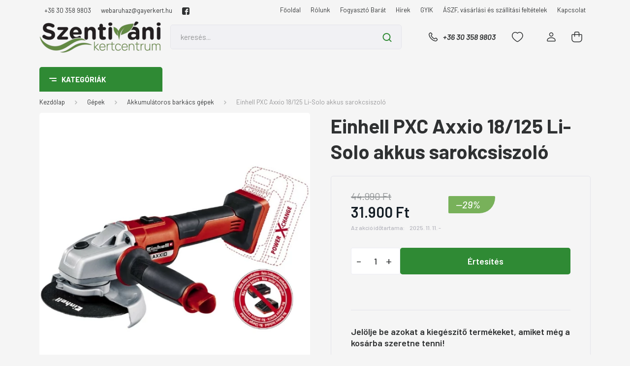

--- FILE ---
content_type: text/html; charset=UTF-8
request_url: https://www.kertesontozes.hu/einhell-pxc-axxio-18125-li-solo-akkus-sarokcsiszolo
body_size: 44632
content:
<!DOCTYPE html>
<html lang="hu" dir="ltr">
<head>
    <title>Einhell PXC Axxio 18/125 Li-Solo akkus sarokcsiszoló</title>
    <meta charset="utf-8">
    <meta name="description" content="Einhell PXC Axxio 18/125 Li-Solo akkus sarokcsiszoló">
    <meta name="robots" content="index, follow">
    <link rel="image_src" href="https://kert.cdn.shoprenter.hu/custom/kert/image/data/4431140.jpg.webp?lastmod=1712383814.1665580358">
    <meta property="og:title" content="Einhell PXC Axxio 18/125 Li-Solo akkus sarokcsiszoló" />
    <meta property="og:type" content="product" />
    <meta property="og:url" content="https://www.kertesontozes.hu/einhell-pxc-axxio-18125-li-solo-akkus-sarokcsiszolo" />
    <meta property="og:image" content="https://kert.cdn.shoprenter.hu/custom/kert/image/cache/w955h500/4431140.jpg.webp?lastmod=1712383814.1665580358" />
    <meta property="og:description" content="Az Einhell Hungária Kft. 1996 óta van jelen Magyarországon. Minőségi barkács, kertészeti, és szerszám gépek rendkívül széles választéka található a kínálatban, így szinte biztos, hogy Ön is megtalálja a..." />
    <link href="https://kert.cdn.shoprenter.hu/custom/kert/image/data/src_2022/favicon.jpg?lastmod=1668604703.1665580358" rel="icon" />
    <link href="https://kert.cdn.shoprenter.hu/custom/kert/image/data/src_2022/favicon.jpg?lastmod=1668604703.1665580358" rel="apple-touch-icon" />
    <base href="https://www.kertesontozes.hu:443" />

    <meta name="viewport" content="width=device-width, initial-scale=1, maximum-scale=1, user-scalable=0">
            <link href="https://www.kertesontozes.hu/einhell-pxc-axxio-18125-li-solo-akkus-sarokcsiszolo" rel="canonical">
    
            
                <link rel="preconnect" href="https://fonts.gstatic.com" />
    <link rel="preload" as="style" href="https://fonts.googleapis.com/css2?family=Barlow:ital,wght@0,300;0,400;0,500;0,600;0,700;1,300;1,400;1,500;1,600;1,700&display=swap" />
    <link rel="stylesheet" href="https://fonts.googleapis.com/css2?family=Barlow:ital,wght@0,300;0,400;0,500;0,600;0,700;1,300;1,400;1,500;1,600;1,700&display=swap" media="print" onload="this.media='all'" />
    <noscript>
        <link rel="stylesheet" href="https://fonts.googleapis.com/css2?family=Barlow:ital,wght@0,300;0,400;0,500;0,600;0,700;1,300;1,400;1,500;1,600;1,700&display=swap" />
    </noscript>
    <link href="https://cdnjs.cloudflare.com/ajax/libs/fancybox/3.5.7/jquery.fancybox.min.css" rel="stylesheet" media="print" onload="this.media='all'"/>

            <link rel="stylesheet" href="https://kert.cdn.shoprenter.hu/custom/kert/catalog/view/theme/madrid_global/style/1767723329.1689691390.1736514857.1736514999.css?v=null.1665580358" media="all">
        <script>
        window.nonProductQuality = 80;
    </script>
    <script src="https://kert.cdn.shoprenter.hu/catalog/view/javascript/jquery/jquery-1.10.2.min.js?v=1484139539"></script>

                
        
    
    <!-- Header JavaScript codes -->
            <script src="https://kert.cdn.shoprenter.hu/web/compiled/js/base.js?v=1769602145"></script>
                    <script src="https://kert.cdn.shoprenter.hu/web/compiled/js/countdown.js?v=1769602145"></script>
                    <script src="https://kert.cdn.shoprenter.hu/web/compiled/js/productreview.js?v=1769602145"></script>
                    <script src="https://kert.cdn.shoprenter.hu/web/compiled/js/before_starter2_head.js?v=1769602145"></script>
                    <script src="https://kert.cdn.shoprenter.hu/web/compiled/js/before_starter2_productpage.js?v=1769602145"></script>
                    <!-- Header jQuery onLoad scripts -->
    <script>window.countdownFormat='%D:%H:%M:%S';var BASEURL='https://www.kertesontozes.hu';Currency={"symbol_left":"","symbol_right":" Ft","decimal_place":0,"decimal_point":",","thousand_point":".","currency":"HUF","value":1};var ShopRenter=ShopRenter||{};ShopRenter.product={"id":6303,"sku":"KC1234","currency":"HUF","unitName":"db","price":31900,"name":"Einhell PXC Axxio 18\/125 Li-Solo akkus sarokcsiszol\u00f3","brand":"Einhell","currentVariant":[],"parent":{"id":6303,"sku":"KC1234","unitName":"db","price":31900,"name":"Einhell PXC Axxio 18\/125 Li-Solo akkus sarokcsiszol\u00f3"}};$(document).ready(function(){});$(window).load(function(){});</script><script src="https://kert.cdn.shoprenter.hu/web/compiled/js/vue/manifest.bundle.js?v=1769602142"></script><script>var ShopRenter=ShopRenter||{};ShopRenter.onCartUpdate=function(callable){document.addEventListener('cartChanged',callable)};ShopRenter.onItemAdd=function(callable){document.addEventListener('AddToCart',callable)};ShopRenter.onItemDelete=function(callable){document.addEventListener('deleteCart',callable)};ShopRenter.onSearchResultViewed=function(callable){document.addEventListener('AuroraSearchResultViewed',callable)};ShopRenter.onSubscribedForNewsletter=function(callable){document.addEventListener('AuroraSubscribedForNewsletter',callable)};ShopRenter.onCheckoutInitiated=function(callable){document.addEventListener('AuroraCheckoutInitiated',callable)};ShopRenter.onCheckoutShippingInfoAdded=function(callable){document.addEventListener('AuroraCheckoutShippingInfoAdded',callable)};ShopRenter.onCheckoutPaymentInfoAdded=function(callable){document.addEventListener('AuroraCheckoutPaymentInfoAdded',callable)};ShopRenter.onCheckoutOrderConfirmed=function(callable){document.addEventListener('AuroraCheckoutOrderConfirmed',callable)};ShopRenter.onCheckoutOrderPaid=function(callable){document.addEventListener('AuroraOrderPaid',callable)};ShopRenter.onCheckoutOrderPaidUnsuccessful=function(callable){document.addEventListener('AuroraOrderPaidUnsuccessful',callable)};ShopRenter.onProductPageViewed=function(callable){document.addEventListener('AuroraProductPageViewed',callable)};ShopRenter.onMarketingConsentChanged=function(callable){document.addEventListener('AuroraMarketingConsentChanged',callable)};ShopRenter.onCustomerRegistered=function(callable){document.addEventListener('AuroraCustomerRegistered',callable)};ShopRenter.onCustomerLoggedIn=function(callable){document.addEventListener('AuroraCustomerLoggedIn',callable)};ShopRenter.onCustomerUpdated=function(callable){document.addEventListener('AuroraCustomerUpdated',callable)};ShopRenter.onCartPageViewed=function(callable){document.addEventListener('AuroraCartPageViewed',callable)};ShopRenter.customer={"userId":0,"userClientIP":"52.14.51.187","userGroupId":8,"customerGroupTaxMode":"gross","customerGroupPriceMode":"only_gross","email":"","phoneNumber":"","name":{"firstName":"","lastName":""}};ShopRenter.theme={"name":"madrid_global","family":"madrid","parent":""};ShopRenter.shop={"name":"kert","locale":"hu","currency":{"code":"HUF","rate":1},"domain":"kert.myshoprenter.hu"};ShopRenter.page={"route":"product\/product","queryString":"einhell-pxc-axxio-18125-li-solo-akkus-sarokcsiszolo"};ShopRenter.formSubmit=function(form,callback){callback();};let loadedAsyncScriptCount=0;function asyncScriptLoaded(position){loadedAsyncScriptCount++;if(position==='body'){if(document.querySelectorAll('.async-script-tag').length===loadedAsyncScriptCount){if(/complete|interactive|loaded/.test(document.readyState)){document.dispatchEvent(new CustomEvent('asyncScriptsLoaded',{}));}else{document.addEventListener('DOMContentLoaded',()=>{document.dispatchEvent(new CustomEvent('asyncScriptsLoaded',{}));});}}}}</script><script type="text/javascript"async class="async-script-tag"onload="asyncScriptLoaded('header')"src="https://onsite.optimonk.com/script.js?account=210615"></script><script type="text/javascript"src="https://kert.cdn.shoprenter.hu/web/compiled/js/vue/customerEventDispatcher.bundle.js?v=1769602142"></script><!--Custom header scripts--><script id="barat_hud_sr_script">var hst=document.createElement("script");hst.src="//admin.fogyasztobarat.hu/h-api.js";hst.type="text/javascript";hst.setAttribute("data-id","LQN6MA31");hst.setAttribute("id","fbarat");var hs=document.getElementById("barat_hud_sr_script");hs.parentNode.insertBefore(hst,hs);</script>                <script>window["bp"]=window["bp"]||function(){(window["bp"].q=window["bp"].q||[]).push(arguments);};window["bp"].l=1*new Date();scriptElement=document.createElement("script");firstScript=document.getElementsByTagName("script")[0];scriptElement.async=true;scriptElement.src='https://pixel.barion.com/bp.js';firstScript.parentNode.insertBefore(scriptElement,firstScript);window['barion_pixel_id']='BP-Fn5m0EoWSv-5A ';bp('init','addBarionPixelId','BP-Fn5m0EoWSv-5A ');</script><noscript>
    <img height="1" width="1" style="display:none" alt="Barion Pixel" src="https://pixel.barion.com/a.gif?ba_pixel_id='BP-Fn5m0EoWSv-5A '&ev=contentView&noscript=1">
</noscript>
                        <script type="text/javascript" src="https://kert.cdn.shoprenter.hu/web/compiled/js/vue/fullBarionPixel.bundle.js?v=1769602142"></script>


            
            
            
            <!-- Google Tag Manager -->
<script>(function(w,d,s,l,i){w[l]=w[l]||[];w[l].push({'gtm.start':
new Date().getTime(),event:'gtm.js'});var f=d.getElementsByTagName(s)[0],
j=d.createElement(s),dl=l!='dataLayer'?'&l='+l:'';j.async=true;j.src=
'https://www.googletagmanager.com/gtm.js?id='+i+dl;f.parentNode.insertBefore(j,f);
})(window,document,'script','dataLayer','GTM-MGRCXXS3');</script>
<!-- End Google Tag Manager -->
<!-- Google Tag Manager (noscript) -->
<noscript><iframe src="https://www.googletagmanager.com/ns.html?id=GTM-MGRCXXS3"
height="0" width="0" style="display:none;visibility:hidden"></iframe></noscript>
<!-- End Google Tag Manager (noscript) -->

<!-- Google Tag Manager -->
<script>(function(w,d,s,l,i){w[l]=w[l]||[];w[l].push({'gtm.start':
new Date().getTime(),event:'gtm.js'});var f=d.getElementsByTagName(s)[0],
j=d.createElement(s),dl=l!='dataLayer'?'&l='+l:'';j.async=true;j.src=
'https://www.googletagmanager.com/gtm.js?id='+i+dl;f.parentNode.insertBefore(j,f);
})(window,document,'script','dataLayer','GTM-WH2VN4XC');</script>
<!-- End Google Tag Manager -->
            
            
                <!--Global site tag(gtag.js)--><script async src="https://www.googletagmanager.com/gtag/js?id=AW-951303467"></script><script>window.dataLayer=window.dataLayer||[];function gtag(){dataLayer.push(arguments);}
gtag('js',new Date());gtag('config','AW-951303467',{"allow_enhanced_conversions":true});gtag('config','G-P9CJJNG88B');</script>                                <script type="text/javascript" src="https://kert.cdn.shoprenter.hu/web/compiled/js/vue/GA4EventSender.bundle.js?v=1769602142"></script>

    
    
</head>

    
<body id="body" class="page-body one-pic-element product-page-body madrid_global-body desktop-device-body vertical-category-menu " role="document">
<script>ShopRenter.theme.breakpoints={'xs':0,'sm':576,'md':768,'lg':992,'xl':1200,'xxl':1400}</script><!--Google Tag Manager(noscript)--><noscript><iframe src="https://www.googletagmanager.com/ns.html?id=GTM-MGRCXXS3"
height="0"width="0"style="display:none;visibility:hidden"></iframe></noscript><!--End Google Tag Manager(noscript)--><!--Google Tag Manager--><script>(function(w,d,s,l,i){w[l]=w[l]||[];w[l].push({'gtm.start':new Date().getTime(),event:'gtm.js'});var f=d.getElementsByTagName(s)[0],j=d.createElement(s),dl=l!='dataLayer'?'&l='+l:'';j.async=true;j.src='https://www.googletagmanager.com/gtm.js?id='+i+dl;f.parentNode.insertBefore(j,f);})(window,document,'script','dataLayer','GTM-WH2VN4XC');</script><!--End Google Tag Manager--><!--Google Tag Manager(noscript)--><noscript><iframe src="https://www.googletagmanager.com/ns.html?id=GTM-WH2VN4XC"
height="0"width="0"style="display:none;visibility:hidden"></iframe></noscript><!--End Google Tag Manager(noscript)--><div id="fb-root"></div><script>(function(d,s,id){var js,fjs=d.getElementsByTagName(s)[0];if(d.getElementById(id))return;js=d.createElement(s);js.id=id;js.src="//connect.facebook.net/hu_HU/sdk/xfbml.customerchat.js#xfbml=1&version=v2.12&autoLogAppEvents=1";fjs.parentNode.insertBefore(js,fjs);}(document,"script","facebook-jssdk"));</script>
                    
                <!-- page-wrap -->

                <div class="page-wrap">
                                                

    <header class="sticky-head">
        <div class="sticky-head-inner">
                    <div class="header-top-line">
                <div class="container">
                    <div class="header-top d-flex justify-content-end">
						    <div id="section-header_contact" class="section-wrapper ">
    
    <div class="module content-module section-module section-contact header-section-contact shoprenter-section">
    <div class="module-body section-module-body">
        <div class="contact-wrapper-box d-flex">
                            <div class="header-contact-col header-contact-phone">
                    <a class="header-contact-link" href="tel:+36 30 358 9803">
                        +36 30 358 9803
                    </a>
                </div>
                                        <div class="header-contact-col header-contact-mail">
                    <a class="header-contact-link" href="mailto:webaruhaz@gayerkert.hu">webaruhaz@gayerkert.hu</a>
                </div>
                        <div class="header-contact-social-box">
                                    <a class="header-contact-link" class="header-social-link" target="_blank" href="https://www.facebook.com/szentivanikertcentrum">
                        <i>
                            <svg xmlns="https://www.w3.org/2000/svg" width="15" height="15" viewBox="0 0 90 90">
    <path fill="currentColor" d="M90 15C90 7.1 82.9 0 75 0H15C7.1 0 0 7.1 0 15v60C0 82.9 7.1 90 15 90H45V56H34V41h11v-5.8C45 25.1 52.6 16 61.9 16H74v15H61.9C60.5 31 59 32.6 59 35V41h15v15H59v34h16c7.9 0 15-7.1 15-15V15z"/>
</svg>
                        </i>
                    </a>
                                                                                            </div>
        </div>
    </div>
</div>


</div>

                        <!-- cached -->
    <ul class="nav headermenu-list">
                    <li class="nav-item">
                <a href="https://www.kertesontozes.hu"
                   target="_self"
                   class="nav-link "
                    title="Főoldal"
                >
                    Főoldal
                </a>
                            </li>
                    <li class="nav-item">
                <a href="https://www.kertesontozes.hu/rolunk-14"
                   target="_self"
                   class="nav-link "
                    title="Rólunk"
                >
                    Rólunk
                </a>
                            </li>
                    <li class="nav-item">
                <a href="https://www.kertesontozes.hu/fogyaszto_barat_14"
                   target="_self"
                   class="nav-link "
                    title="Fogyasztó Barát"
                >
                    Fogyasztó Barát
                </a>
                            </li>
                    <li class="nav-item">
                <a href="https://www.kertesontozes.hu/hirek_1"
                   target="_self"
                   class="nav-link "
                    title="Hírek"
                >
                    Hírek
                </a>
                            </li>
                    <li class="nav-item">
                <a href="https://www.kertesontozes.hu/gyik-65"
                   target="_self"
                   class="nav-link "
                    title="GYIK"
                >
                    GYIK
                </a>
                            </li>
                    <li class="nav-item">
                <a href="https://www.kertesontozes.hu/vasarlasi_feltetelek_5"
                   target="_self"
                   class="nav-link "
                    title="ÁSZF, vásárlási és szállítási feltételek"
                >
                    ÁSZF, vásárlási és szállítási feltételek
                </a>
                            </li>
                    <li class="nav-item">
                <a href="https://www.kertesontozes.hu/index.php?route=information/contact"
                   target="_self"
                   class="nav-link "
                    title="Kapcsolat"
                >
                    Kapcsolat
                </a>
                            </li>
            </ul>
    <!-- /cached -->
                        
                        
                    </div>
                </div>
            </div>
            <div class="header-middle-line ">
                <div class="container">
                    <div class="header-middle">
                        <nav class="navbar navbar-expand-lg">
                            <button id="js-hamburger-icon" class="d-flex d-lg-none" title="Menü">
                                <div class="hamburger-icon position-relative">
                                    <div class="hamburger-icon-line position-absolute line-1"></div>
                                    <div class="hamburger-icon-line position-absolute line-3"></div>
                                </div>
                            </button>
                                                            <!-- cached -->
    <a class="navbar-brand" href="/"><img style="border: 0; max-width: 250px;" src="https://kert.cdn.shoprenter.hu/custom/kert/image/cache/w250h65m00/src_2022/SZVKCLOGOcropped.png?v=1736515218" title="Szentiváni kertcentrum" alt="Szentiváni kertcentrum" /></a>
<!-- /cached -->
                                
<div class="dropdown search-module d-flex">
    <div class="input-group">
        <input class="form-control disableAutocomplete" type="text" placeholder="keresés..." value=""
               id="filter_keyword" 
               onclick="this.value=(this.value==this.defaultValue)?'':this.value;"/>
        <div class="input-group-append">
            <button title="Keresés" class="btn btn-link" onclick="moduleSearch();">
                <svg width="19" height="18" viewBox="0 0 19 18" fill="none" xmlns="http://www.w3.org/2000/svg">
    <path d="M17.4492 17L13.4492 13M8.47698 15.0555C4.59557 15.0555 1.44922 11.9092 1.44922 8.02776C1.44922 4.14635 4.59557 1 8.47698 1C12.3584 1 15.5047 4.14635 15.5047 8.02776C15.5047 11.9092 12.3584 15.0555 8.47698 15.0555Z" stroke="currentColor" stroke-width="2" stroke-linecap="round" stroke-linejoin="round"/>
</svg>

            </button>
        </div>
    </div>

    <input type="hidden" id="filter_description" value="0"/>
    <input type="hidden" id="search_shopname" value="kert"/>
    <div id="results" class="dropdown-menu search-results p-0"></div>
</div>



                                                                                    <a class="nav-link header-phone-box header-middle-right-link d-none d-lg-flex" href="tel:+36 30 358 9803">
                                <svg width="24" height="24" viewBox="0 0 24 24" fill="none" xmlns="http://www.w3.org/2000/svg">
    <path fill-rule="evenodd" clip-rule="evenodd" d="M10.8561 13.1444C9.68615 11.9744 8.80415 10.6644 8.21815 9.33536C8.09415 9.05436 8.16715 8.72536 8.38415 8.50836L9.20315 7.69036C9.87415 7.01936 9.87415 6.07036 9.28815 5.48436L8.11415 4.31036C7.33315 3.52936 6.06715 3.52936 5.28615 4.31036L4.63415 4.96236C3.89315 5.70336 3.58415 6.77236 3.78415 7.83236C4.27815 10.4454 5.79615 13.3064 8.24515 15.7554C10.6941 18.2044 13.5551 19.7224 16.1681 20.2164C17.2281 20.4164 18.2971 20.1074 19.0381 19.3664L19.6891 18.7154C20.4701 17.9344 20.4701 16.6684 19.6891 15.8874L18.5161 14.7144C17.9301 14.1284 16.9801 14.1284 16.3951 14.7144L15.4921 15.6184C15.2751 15.8354 14.9461 15.9084 14.6651 15.7844C13.3361 15.1974 12.0261 14.3144 10.8561 13.1444Z" stroke="currentColor" stroke-width="1.5" stroke-linecap="round" stroke-linejoin="round"/>
</svg>

                                +36 30 358 9803
                            </a>
                                                                                    <div id="js-wishlist-module-wrapper">
                                <hx:include src="/_fragment?_path=_format%3Dhtml%26_locale%3Den%26_controller%3Dmodule%252Fwishlist&amp;_hash=WNcpc%2B30n8Jlw3CJfi0CxqWtqlzxH8QvF5QJsLZYtCo%3D"></hx:include>
                            </div>
                                                        <!-- cached -->
    <ul class="nav login-list">
                    <li class="nav-item">
                <a class="nav-link header-middle-right-link" href="index.php?route=account/login" title="Belépés / Regisztráció">
                    <span class="header-user-icon">
                        <svg width="18" height="20" viewBox="0 0 18 20" fill="none" xmlns="http://www.w3.org/2000/svg">
    <path fill-rule="evenodd" clip-rule="evenodd" d="M11.4749 2.52513C12.8417 3.89197 12.8417 6.10804 11.4749 7.47488C10.1081 8.84172 7.89199 8.84172 6.52515 7.47488C5.15831 6.10804 5.15831 3.89197 6.52515 2.52513C7.89199 1.15829 10.1081 1.15829 11.4749 2.52513Z" stroke="currentColor" stroke-width="1.5" stroke-linecap="round" stroke-linejoin="round"/>
    <path fill-rule="evenodd" clip-rule="evenodd" d="M1 16.5V17.5C1 18.052 1.448 18.5 2 18.5H16C16.552 18.5 17 18.052 17 17.5V16.5C17 13.474 13.048 11.508 9 11.508C4.952 11.508 1 13.474 1 16.5Z" stroke="currentColor" stroke-width="1.5" stroke-linecap="round" stroke-linejoin="round"/>
</svg>

                    </span>
                </a>
            </li>
            </ul>
<!-- /cached -->
                            <div id="header-cart-wrapper">
                                <div id="js-cart">
                                    <hx:include src="/_fragment?_path=_format%3Dhtml%26_locale%3Den%26_controller%3Dmodule%252Fcart&amp;_hash=5jJ1gCnJrIKCKcVD8fM8lBpdDgleO58cve54Ge2t4l4%3D"></hx:include>
                                </div>
                            </div>
                        </nav>
                    </div>
                </div>
            </div>
            <div class="header-bottom-line d-none d-lg-block">
                <div class="container">
                    


                    
            <div id="module_category_wrapper" class="module-category-wrapper">
        <div id="category" class="module content-module header-position category-module" >
                    <div class="module-head">
                            <span class="category-menu-hamburger-icon"></span>
                        <div class="module-head-title">Kategóriák</div>
        </div>
            <div class="module-body">
                    <div id="category-nav">
        

    <ul class="nav nav-pills category category-menu sf-menu sf-horizontal cached">
        <li id="cat_143" class="nav-item item category-list module-list even">
    <a href="https://www.kertesontozes.hu/akcios-termekek" class="nav-link">
                                    <img
    src='https://kert.cdn.shoprenter.hu/custom/kert/image/cache/w24h24/src_2022/Discount-1--Streamline-Ultimate.png.webp?lastmod=0.1665580358'

    
            width="24"
    
            height="24"
    
    
    
    alt="Akciós kínálatunk"

    
    
    />

                <span>Akciós kínálatunk</span>
    </a>
    </li><li id="cat_183" class="nav-item item category-list module-list parent odd dropDownParent align-1">
    <a href="https://www.kertesontozes.hu/novenyek" class="nav-link">
                                            <img
    src='https://kert.cdn.shoprenter.hu/custom/kert/image/cache/w24h24/src_2022/plants.png.webp?lastmod=0.1665580358'

    
            width="24"
    
            height="24"
    
    
    
    alt="Növények"

    
    
    />

                Növények
    </a>
    <div class="children js-subtree-dropdown subtree-dropdown">
        <div style="width: 990px; height: 600px" class="subtree-dropdown-inner p-3">
            <div class="custom-dropdown custom-dropdown-type1">
	<div class="column">
		<div class="subategory"><a href="/rendelheto-novenyek">Futárszolgálattal rendelhető növények</a>
		</div>
		<div class="subategory"><a href="/szobanovenyek">Szobanövények</a>
		</div>
		<div class="subategory"><a href="/cserjek">Cserjék</a>
		</div>
		<div class="subategory"><a href="/diszfak">Díszfák</a>
		</div>
		<div class="subategory"><a href="/evelok">Évelő növények</a>
		</div>
		<div class="subategory"><a href="/orokzoldek-585">Örökzöldek</a>
		</div>
		<div class="subategory"><a href="/formanoveny">Formanövények</a>
		</div>
		<div class="subategory"><a href="/gyumolcstermo">Gyümölcstermők</a>
		</div>
		<div class="subategory"><a href="/zoldseg-es-fuszernoveny-633">Zöldség és fűszernövény</a>
		</div>
		<div class="subategory"><a href="/kesz-sovenyelemek-650">Kész sövényelemek</a>
		</div>
	</div>
	<div class="custom-dropdown-line"> 
	</div>
	<div class="column">
		<div class="subategory"><a href="/kulonleges-levelzet">Különleges lombszínű növények</a>
		</div>
		<div class="subategory"><a href="/futonovenyek">Kúszó és futó növények</a>
		</div>
		<div class="subategory"><a href="/soveny">Sövénynövények</a>
		</div>
		<div class="subategory"><a href="/magastorzsu-novenyek-658">Magastörzsű növények</a>
		</div>
		<div class="subategory"><a href="/rozsak">Rózsák</a>
		</div>
		<div class="subategory"><a href="/mediterran-novenyek">Mediterrán növények</a>
		</div>
		<div class="subategory"><a href="/talajtakaro-novenyek-588">Talajtakaró növények</a>
		</div>
	</div>
	<div class="custom-dropdown-line"> 
	</div>
	<div class="column">
		<div class="product-snapshot list_div_item">
			<div class="card product-card h-100  mobile-simple-view"> 
				<div class="card-body product-card-body"> 
				</div>
			</div>
		</div>
	</div>
</div>
        </div>
    </div>
</li><li id="cat_80" class="nav-item item category-list module-list parent even dropDownParent align-1">
    <a href="https://www.kertesontozes.hu/kerttechnika-kerteszeti-termekek" class="nav-link">
                                            <img
    src='https://kert.cdn.shoprenter.hu/custom/kert/image/cache/w24h24/src_2022/Gardening-Tools--Streamline-Ultimate.png.webp?lastmod=0.1665580358'

    
            width="24"
    
            height="24"
    
    
    
    alt="Kert és Otthon"

    
    
    />

                Kert és Otthon
    </a>
    <div class="children js-subtree-dropdown subtree-dropdown">
        <div style="width: 990px; height: 600px" class="subtree-dropdown-inner p-3">
            <div class="custom-dropdown custom-dropdown-type1">
	<div class="column">
		<div class="subategory"><a href="/fumagok-98">Fűmag, fűmagkeverékek</a>
		</div>

		<div class="subategory"><a href="gyeptragyak-118">Gyeptrágyák, gyeptápok, kiszórók, szórókocsik</a>
		</div>

		<div class="subategory"><a href="/talajjavitok-119">Talajjavítók, növénytápok, lombtrágyák</a>
		</div>

		<div class="subategory"><a href="/novenyneveles">Növénynevelés, növénytermesztés</a>
		</div>

		<div class="subategory"><a href="/viragfold-182">Virágföld, ültetőföld, közeg</a>
		</div>

		<div class="subategory"><a href="/viraghagymak-gumok-ultetok-211">Virághagymák, gumók, ültetők</a>
		</div>

		<div class="subategory"><a href="/balkonladak-kaspok">Balkonládák, kaspók, növénytartók</a>
		</div>

		<div class="subategory"><a href="/vetomag">Vetőmagok</a>
		</div>

		<div class="subategory"><a href="/gyerek-kerti-szerszamok-eszkozok-215">Gyerekek a kertben</a>
		</div>

		<div class="subategory"><a href="/belatasgatlok-arnyekolok-kerti-butor-takarok-156">Belátásgátlók és bútortakarók</a>
		</div>

		<div class="subategory"><a href="/napvitorla-arnyekolo-belatasgatlo-128">Napvitorlák, párásítók, párakapuk</a>
		</div>

		<div class="subategory"><a href="/vakondhalo-103">Vakondhálók, letűzők</a>
		</div>

		<div class="subategory"><a href="/geotextil-agroszovet-104">Geotextília, Agroszövet</a>
		</div>
	</div>

	<div class="custom-dropdown-line"> 
	</div>

	<div class="column">
		<div class="subategory"><a href="/kerti-vilagitas-129">Kerti világítás</a>
		</div>

		<div class="subategory"><a href="/mufu-pazsit">Műfű és műpázsit</a>
		</div>

		<div class="subategory"><a href="/kertepites-termekei">Szegélyek és gyeprács</a>
		</div>

		<div class="subategory"><a href="/kerti-haz-koruli-termekek-145">Kertben, ház körül hasznos eszközök</a>
		</div>

		<div class="subategory"><a href="/kerti-szerszamok">Gyepápoló és talajművelő szerszámok</a>
		</div>

		<div class="subategory"><a href="/metszoollok-102">Metszőollók és kiegészítői</a>
		</div>

		<div class="subategory"><a href="/agvagok-sovenyvagok-101">Ágvágók, sövényvágók, balták és fűrészek</a>
		</div>

		<div class="subategory"><a href="/kesztyu">Kerti védőfelszerelés és egyéb hasznos termékek</a>
		</div>

		<div class="subategory"><a href="/kartevok-ellen">Kártevők elleni védekezés</a>
		</div>

		<div class="subategory"><a href="/hulladekkezeles-komposztalas">Hulladékkezelés, esővíz gyűjtés, komposztálás</a>
		</div>

		<div class="subategory"><a href="/permetezok-144">Permetezők, öntözőkannák, kerti kutak</a>
		</div>
	</div>

	<div class="custom-dropdown-line"> 
	</div>

	<div class="column">
		<div class="subategory"><a href="/grill-es-tuz-244">Grill és tűz</a>
		</div>

		<div class="subategory"><a href="/madareteto">Madáretetők, eleségek</a>
		</div>

		<div class="subategory"><a href="/fenyokereg-virarfold-105">Fenyőkéreg, faapríték</a>
		</div>

		<div class="subategory"><a href="/diszkovek-zuzalekok-187">Díszkövek, fenyőkéreg</a>
		</div>

		<div class="subategory"><a href="/disznovenyek-keszlet-szerint-csak-telephelyi-atvetellel-183">Dísznövények, készlet szerint, csak telephelyi átvétellel!</a>
		</div>
	</div>

	<div class="custom-dropdown-line"> 
	</div>

	<div class="column">
		<div class="product-snapshot list_div_item">
			<div class="card product-card h-100  mobile-simple-view">
				<div class="product-card-image d-flex-center position-relative list_picture"><a class="img-thumbnail-link" href="/kerttechnika/fumagok-98/landscaper-pro-fumagok-162/landscaper-pro-fumag-finesse" title="Landscaper Pro Fűmag Finesse 10Kg   Everris ICL (Scotts) ">
					<img alt="Landscaper Pro Fűmag Finesse 10Kg   Everris ICL (Scotts) " class="card-img-top img-thumbnail" data-src="/custom/kert/image/cache/w214h214/Landscaper-Pro-Finesse-10kg2.png.webp?lastmod=1718712229.1665580358" src="/custom/kert/image/cache/w0h0/Landscaper-Pro-Finesse-10kg2.png.webp?lastmod=1718712229.1665580358" title="Landscaper Pro Fűmag Finesse 10Kg   Everris ICL (Scotts) " /> </a>
				</div>

				<div class="card-body product-card-body">
					<h2 class="product-card-item product-card-title h4"><a href="/kerttechnika/fumagok-98/landscaper-pro-fumagok-162/landscaper-pro-fumag-finesse" title="Landscaper Pro Fűmag Finesse 10Kg   Everris ICL (Scotts) ">Landscaper Pro Fűmag Finesse 10Kg Everris ICL (Scotts) </a></h2>
				</div>
			</div>
		</div>
	</div>
</div>
        </div>
    </div>
</li><li id="cat_298" class="nav-item item category-list module-list parent odd dropDownParent align-1">
    <a href="https://www.kertesontozes.hu/novenyvedoszer" class="nav-link">
                                            <img
    src='https://kert.cdn.shoprenter.hu/custom/kert/image/cache/w24h24/src_2022/Gardening-Seed-Bag--Streamline-Ultimate.png.webp?lastmod=0.1665580358'

    
            width="24"
    
            height="24"
    
    
    
    alt="Növényvédő szer"

    
    
    />

                Növényvédő szer
    </a>
    <div class="children js-subtree-dropdown subtree-dropdown">
        <div style="width: 990px; height: 600px" class="subtree-dropdown-inner p-3">
            <div class="custom-dropdown custom-dropdown-type1">
	<div class="column">
		<div class="subategory"><a href="/adalekanyag">Adalékanyag és egyéb</a>
		</div>
		<div class="subategory"><a href="/faseb-kezelo">Faseb kezelő szerek</a>
		</div>
		<div class="subategory"><a href="/feromoncsapda">Feromon-és színcsapdák</a>
		</div>
		<div class="subategory"><a href="/gombaolok">Gombaölő szerek</a>
		</div>
		<div class="subategory"><a href="/gyomirtok">Gyomirtó szerek</a>
		</div>
		<div class="subategory"><a href="/lemosok">Lemosó szerek</a>
		</div>
		<div class="subategory"><a href="/okologiai-novenyvedelem">Ökológiai növényvédelem</a>
		</div>
		<div class="subategory"><a href="/rovarolok">Rovarölő szerek</a>
		</div>
		<div class="subategory"><a href="/talajfertotlenitok">Talajfertőtlenítő szerek</a>
		</div>
	</div>
</div>
        </div>
    </div>
</li><li id="cat_79" class="nav-item item category-list module-list parent even dropDownParent align-1">
    <a href="https://www.kertesontozes.hu/ontozestechnika" class="nav-link">
                                            <img
    src='https://kert.cdn.shoprenter.hu/custom/kert/image/cache/w24h24/src_2022/Gardening-Spirinkler--Streamline-Ultimate.png.webp?lastmod=0.1665580358'

    
            width="24"
    
            height="24"
    
    
    
    alt="Öntözéstechnika"

    
    
    />

                Öntözéstechnika
    </a>
    <div class="children js-subtree-dropdown subtree-dropdown">
        <div style="width: 990px; height: 600px" class="subtree-dropdown-inner p-3">
            <div class="custom-dropdown custom-dropdown-type2">
	<div class="column">
		<div class="subategory"><a href="/vezerlok-81">Öntözésvezérlők</a>
		</div>
		<div class="subategory"><a href="/erzekelok-88">Érzékelők</a>
		</div>
		<div class="subategory"><a href="/magnesszelepek-83">Mágnesszelepek</a>
		</div>
		<div class="subategory"><a href="/szorofejek">Spray szórófejek</a>
		</div>
		<div class="subategory"><a href="/rotoros-szorofejek-86">Rotoros szórófejek</a>
		</div>
		<div class="subategory"><a href="/szorofej-fuvokak-87">Spray fúvókák</a>
		</div>
		<div class="subategory"><a href="/mikro-ontozes-89">Rotator fúvókák</a>
		</div>
		<div class="subategory"><a href="/csepegteto-ontozes-90">Mikro öntözés</a>
		</div>
		<div class="subategory"><a href="/csepegteto-ontozes-110">Csepegtető öntözés</a>
		</div>
	</div>
	<div class="custom-dropdown-line"> 
	</div>
	<div class="column">
		<div class="subategory"><a href="/lpe-szerelvenyek-16-es-20-csohoz-91">Csőkötő idomok, szorító gyűrűs</a>
		</div>
		<div class="subategory"><a href="/kpe-idomok-92">KPE csőkötő idomok</a>
		</div>
		<div class="subategory"><a href="/vizkonnektor-kerti-csap-93">Csapok, vízkonnektorok</a>
		</div>
		<div class="subategory"><a href="/menetes-idomok-96">Menetes idomok, megcsapoló - megfúrós idomok</a>
		</div>
		<div class="subategory"><a href="/szurok-nyomascsokkentok-94">Szűrők, nyomáscsökkentők</a>
		</div>
		<div class="subategory"><a href="/szelepaknak-95">Szelepaknák, Szelepkötő idomok</a>
		</div>
		<div class="subategory"><a href="/lpe-csovek-ontozorendszerhez-111">LPE - KPE csövek öntözőrendszerhez, ívóvízhez</a>
		</div>
		<div class="subategory"><a href="/kiegeszitok-kellekek-97">Kiegészítők, kellékek</a>
		</div>
	</div>
	<div class="custom-dropdown-line"> 
	</div>
</div>
        </div>
    </div>
</li><li id="cat_82" class="nav-item item category-list module-list parent odd dropDownParent align-1">
    <a href="https://www.kertesontozes.hu/szivattyuk-es-tartozekaik-82" class="nav-link">
                                            <img
    src='https://kert.cdn.shoprenter.hu/custom/kert/image/cache/w24h24/src_2022/Gardening-Watering-Pipe--Streamline-Ultimate.png.webp?lastmod=0.1665580358'

    
            width="24"
    
            height="24"
    
    
    
    alt="Szivattyúk"

    
    
    />

                Szivattyúk
    </a>
    <div class="children js-subtree-dropdown subtree-dropdown">
        <div style="width: 990px; height: 600px" class="subtree-dropdown-inner p-3">
            <div class="custom-dropdown custom-dropdown-type1">
	<div class="column">
		<div class="subategory"><a href="/merulo">Merülő szivattyúk</a>
		</div>
		<div class="subategory"><a href="/onfelszivo-szivattyuk-107">Önfelszívó szivattyúk</a>
		</div>
		<div class="subategory"><a href="/hazi-vizellato-szivattyuk-tartallyal-122">Házi vízellátó szivattyúk, tartállyal</a>
		</div>
		<div class="subategory"><a href="/buvarszivattyuk-108">Búvárszivattyúk</a>
		</div>
		<div class="subategory"><a href="/szivattyu-vezerles-tartozek-109">Szivattyú vezérlés, tartozék</a>
		</div>
	</div>
</div>
        </div>
    </div>
</li><li id="cat_256" class="nav-item item category-list module-list parent even dropDownParent align-1">
    <a href="https://www.kertesontozes.hu/kerteszeti-gepek" class="nav-link">
                                            <img
    src='https://kert.cdn.shoprenter.hu/custom/kert/image/cache/w24h24/src_2022/Power-Tools-Drill--Streamline-Ultimate.png.webp?lastmod=0.1665580358'

    
            width="24"
    
            height="24"
    
    
    
    alt="Gépek"

    
    
    />

                Gépek
    </a>
    <div class="children js-subtree-dropdown subtree-dropdown">
        <div style="width: 900px; height: 600px" class="subtree-dropdown-inner p-3">
            <div class="custom-dropdown custom-dropdown-type1">
	<div class="column">
		<div class="subategory"><a href="/barkacsgepek">Akkumulátoros barkács gépek</a>
		</div>

		<div class="subategory"><a href="/akkumulatoros-kerteszeti-gepek-263">Akkumulátoros kertészeti gépek</a>
		</div>

		<div class="subategory"><a href="/benzines-funyirok">Benzines fűnyírók</a>
		</div>

		<div class="subategory"><a href="/einhell-hatalmas-oszi-akcio">Einhell Hatalmas Őszi Akció</a>
		</div>

		<div class="subategory"><a href="/fukaszak">Fűkaszák, bozótvágók, szegélynyírók</a>
		</div>

		<div class="subategory"><a href="/lancfureszek-353">Láncfűrészek</a>
		</div>

		<div class="subategory"><a href="/lombszivo">Lombszívók lombfúvók</a>
		</div>
	</div>

	<div class="custom-dropdown-line"> 
	</div>

	<div class="column">
		<div class="subategory"><a href="/robotfunyiro">Robotfűnyírók</a>
		</div>

		<div class="subategory"><a href="/sovenynyirok">Sövénynyírók</a>
		</div>

		<div class="subategory"><a href="/akku-es-tolto">Akkumulátorok és töltők</a>
		</div>

		<div class="subategory"><a href="/funyiro">Akkumulátoros fűnyírók</a>
		</div>

		<div class="subategory"><a href="/elektromos-funyirok">Elektromos fűnyírók</a>
		</div>

		<div class="subategory"><a href="/egyeb-gepek-268">Elektromos és egyéb gépek, eszközök</a>
		</div>
	</div>

	<div class="custom-dropdown-line"> 
	</div>

	<div class="column"> 
	</div>

	<div class="custom-dropdown-line"> 
	</div>

	<div class="column">
		<div class="product-snapshot list_div_item">
			<div class="card product-card h-100  mobile-simple-view">
				<img alt="" src="https://kert.cdn.shoprenter.hu/custom/kert/image/cache/w200h149q80np1/einhellakku.jpeg?v=1736603229" style="width: 200px; height: 149px;" />
				<div class="card-body product-card-body">
					<p><span style="font-size:9px;"><a href="https://kertesontozes.hu/kerteszeti-gepek/einhell-hatalmas-oszi-akcio/akkus-metszoollo">Einhell GE-LS 18 Li-Solo akkus metszőolló 18V</a></span>
					</p>
				</div>
			</div>
		</div>
	</div>
</div>
        </div>
    </div>
</li><li id="cat_112" class="nav-item item category-list module-list parent odd dropDownParent align-1">
    <a href="https://www.kertesontozes.hu/kezi-locsolas-112" class="nav-link">
                                            <img
    src='https://kert.cdn.shoprenter.hu/custom/kert/image/cache/w24h24/src_2022/Gardening-Watering-Can--Streamline-Ultimate.png.webp?lastmod=0.1665580358'

    
            width="24"
    
            height="24"
    
    
    
    alt="Kézi locsolás"

    
    
    />

                Kézi locsolás
    </a>
    <div class="children js-subtree-dropdown subtree-dropdown">
        <div style="width: 990px; height: 600px" class="subtree-dropdown-inner p-3">
            <div class="custom-dropdown custom-dropdown-type1">
	<div class="column">
		<div class="subategory"><a href="/1-rendszer-181">1" -os rendszer</a>
		</div>
		<div class="subategory"><a href="/csapcsatlakozok-115">Csapcsatlakozók</a>
		</div>
		<div class="subategory"><a href="/idozitok">Csapra szerelhető időzítők</a>
		</div>
		<div class="subategory"><a href="/ibc-tartaly-kiegeszitoi">IBC tartály kiegészítői</a>
		</div>
		<div class="subategory"><a href="/locsolo-pisztolyok-ontozok-esoztetok-116">Locsoló pisztolyok, öntözők, esőztetők</a>
		</div>
		<div class="subategory"><a href="/locsolotomlok-113">Locsolótömlők</a>
		</div>
		<div class="subategory"><a href="/tomlocsatlakozok-114">Tömlőcsatlakozók</a>
		</div>
		<div class="subategory"><a href="/tolokocsik-tomlotartok-117">Tömlőkocsik, tömlőtartók</a>
		</div>
	</div>
</div>
        </div>
    </div>
</li><li id="cat_296" class="nav-item item category-list module-list even">
    <a href="https://www.kertesontozes.hu/medence-apolas" class="nav-link">
                                    <img
    src='https://kert.cdn.shoprenter.hu/custom/kert/image/cache/w24h24/src_2022/Swimming-Pool-Person--Streamline-Ultimate.png.webp?lastmod=0.1665580358'

    
            width="24"
    
            height="24"
    
    
    
    alt="Medence ápolás"

    
    
    />

                <span>Medence ápolás</span>
    </a>
    </li><li id="cat_272" class="nav-item item category-list module-list parent odd dropDownParent align-1">
    <a href="https://www.kertesontozes.hu/kerti-to" class="nav-link">
                                            <img
    src='https://kert.cdn.shoprenter.hu/custom/kert/image/cache/w24h24/src_2022/Water-Protection-Fish--Streamline-Ultimate.png.webp?lastmod=0.1665580358'

    
            width="24"
    
            height="24"
    
    
    
    alt="Tótechnika"

    
    
    />

                Tótechnika
    </a>
    <div class="children js-subtree-dropdown subtree-dropdown">
        <div style="width: 990px; height: 600px" class="subtree-dropdown-inner p-3">
            <div class="custom-dropdown custom-dropdown-type1">
	<div class="column">
		<div class="subategory"><a href="/tavihal-eledel-285">Tavihal eledel</a>
		</div>
		<div class="subategory"><a href="/kerti-to-diszei">Tó és környéki dekoráció</a>
		</div>
		<div class="subategory"><a href="/toszurok">Tó szűrők és szűrőszettek</a>
		</div>
		<div class="subategory"><a href="/vizkezeles">Tóápolás, vízkezelés</a>
		</div>
		<div class="subategory"><a href="/tofolia">Tófólia</a>
		</div>
		<div class="subategory"><a href="/levegozteto">Tólevegőztetők</a>
		</div>
		<div class="subategory"><a href="/toszivattyu">Tószivattyúk, szökökút és csobogó szivattyúk</a>
		</div>
		<div class="subategory"><a href="/tovilagitas">Tóvilágítás</a>
		</div>
		<div class="subategory"><a href="/uv-c-viztisztito-282">UV-C víztisztító</a>
		</div>
		<div class="subategory"><a href="/csobogo">Vízköpők, csobogók, vízesés elemek</a>
		</div>
	</div>
</div>
        </div>
    </div>
</li>
    </ul>

    <script>$(function(){$("ul.category").superfish({animation:{opacity:'show'},popUpSelector:".children",delay:400,speed:'normal',hoverClass:'js-sf-hover',onBeforeShow:function(){var customParentBox=$(this).parent();if(customParentBox.length){$ulHeight=customParentBox.position().top;if(!$(this).parent().hasClass("dropDownParent")){$(this).css("top",$ulHeight+"px");}}}});});</script>    </div>
            </div>
                                </div>
    
            </div>
    
                </div>
            </div>
                </div>
    </header>

                            
            <main class="has-sticky">
                        

        <div class="container one-column-content main-container">
                <nav aria-label="breadcrumb">
        <ol class="breadcrumb" itemscope itemtype="https://schema.org/BreadcrumbList">
                            <li class="breadcrumb-item"  itemprop="itemListElement" itemscope itemtype="https://schema.org/ListItem">
                                            <a itemprop="item" href="https://www.kertesontozes.hu">
                            <span itemprop="name">Kezdőlap</span>
                        </a>
                    
                    <meta itemprop="position" content="1" />
                </li>
                            <li class="breadcrumb-item"  itemprop="itemListElement" itemscope itemtype="https://schema.org/ListItem">
                                            <a itemprop="item" href="https://www.kertesontozes.hu/kerteszeti-gepek">
                            <span itemprop="name">Gépek</span>
                        </a>
                    
                    <meta itemprop="position" content="2" />
                </li>
                            <li class="breadcrumb-item"  itemprop="itemListElement" itemscope itemtype="https://schema.org/ListItem">
                                            <a itemprop="item" href="https://www.kertesontozes.hu/kerteszeti-gepek/barkacsgepek">
                            <span itemprop="name">Akkumulátoros barkács gépek</span>
                        </a>
                    
                    <meta itemprop="position" content="3" />
                </li>
                            <li class="breadcrumb-item active" aria-current="page" itemprop="itemListElement" itemscope itemtype="https://schema.org/ListItem">
                                            <span itemprop="name">Einhell PXC Axxio 18/125 Li-Solo akkus sarokcsiszoló</span>
                    
                    <meta itemprop="position" content="4" />
                </li>
                    </ol>
    </nav>



        <div class="flypage" itemscope itemtype="//schema.org/Product">
                            <div class="page-head">
                                    </div>
            
                            <div class="page-body">
                        <section class="product-page-top">
                <div class="row">
            <div class="col-sm-7 col-md-6 product-page-left">
                <div class="product-image-box">
                    <div class="product-image position-relative">
                            

<div class="product_badges vertical-orientation">
    </div>

    


<div id="product-image-container">
                    <div class="product-image-main" >
        <a href="https://kert.cdn.shoprenter.hu/custom/kert/image/cache/w900h500wt1/4431140.jpg.webp?lastmod=1712383814.1665580358"
           title="Kép 1/1 - Einhell PXC Axxio 18/125 Li-Solo akkus sarokcsiszoló"
           data-caption="Kép 1/1 - Einhell PXC Axxio 18/125 Li-Solo akkus sarokcsiszoló"
           class="product-image-link fancybox-product" id="product-image-link"
           data-fancybox="images"
        >
            <img
                class="product-image-element img-fluid"
                itemprop="image"
                src="https://kert.cdn.shoprenter.hu/custom/kert/image/cache/w600h600wt1/4431140.jpg.webp?lastmod=1712383814.1665580358"
                data-index="0"
                title="Einhell PXC Axxio 18/125 Li-Solo akkus sarokcsiszoló"
                alt="Einhell PXC Axxio 18/125 Li-Solo akkus sarokcsiszoló"
                id="image"
                width="600"
                height="600"
            />
        </a>
    </div>
    </div>

<script>$(document).ready(function(){var $productMainImage=$('.product-image-main');var $productImageLink=$('#product-image-link');var $productImage=$('#image');var $productImageVideo=$('#product-image-video');var $productSecondaryImage=$('.product-secondary-image');var imageTitle=$productImageLink.attr('title');$('.product-images').slick({slidesToShow:4,slidesToScroll:1,draggable:false,vertical:false,infinite:false,prevArrow:"<button class='slick-prev slick-arrow slick-horizontal-prev-button' type='button'><svg width='8' height='14' viewBox='0 0 8 14' fill='none' xmlns='http://www.w3.org/2000/svg'><path d='M7 13L1 7L7 1' stroke='currentColor' stroke-width='1.5' stroke-linecap='round' stroke-linejoin='round'/></svg></button>",nextArrow:"<button class='slick-next slick-arrow slick-horizontal-next-button' type='button'><svg width='8' height='14' viewBox='0 0 8 14' fill='none' xmlns='http://www.w3.org/2000/svg'><path d='M1 13L7 7L1 1' stroke='currentColor' stroke-width='1.5' stroke-linecap='round' stroke-linejoin='round'/></svg></button>",focusOnSelect:false,mobileFirst:true,responsive:[{breakpoint:1200,settings:{vertical:true,slidesToShow:5,prevArrow:"<button class='slick-prev slick-arrow slick-vertical-prev-button' type='button'><svg width='14' height='8' viewBox='0 0 14 8' fill='none' xmlns='http://www.w3.org/2000/svg'><path d='M1 7L7 1L13 7' stroke='currentColor' stroke-width='1.5' stroke-linecap='round' stroke-linejoin='round'/></svg></button>",nextArrow:"<button class='slick-next slick-arrow slick-vertical-next-button' type='button'><svg width='14' height='8' viewBox='0 0 14 8' fill='none' xmlns='http://www.w3.org/2000/svg'><path d='M1 1L7 7L13 1' stroke='currentColor' stroke-width='1.5' stroke-linecap='round' stroke-linejoin='round'/></svg></button>",}}]});$productSecondaryImage.on('click',function(){$productImage.attr('src',$(this).data('secondary_src'));$productImage.attr('data-index',$(this).data('index'));$productImageLink.attr('href',$(this).data('popup'));$productSecondaryImage.removeClass('thumb-active');$(this).addClass('thumb-active');if($productImageVideo.length){if($(this).data('video_image')){$productMainImage.hide();$productImageVideo.show();}else{$productImageVideo.hide();$productMainImage.show();}}});$productImageLink.on('click',function(){$(this).attr("title",imageTitle);$.fancybox.open([{"src":"https:\/\/kert.cdn.shoprenter.hu\/custom\/kert\/image\/cache\/w900h500wt1\/4431140.jpg.webp?lastmod=1712383814.1665580358","opts":{"caption":"K\u00e9p 1\/1 - Einhell PXC Axxio 18\/125 Li-Solo akkus sarokcsiszol\u00f3"}}],{index:$productImageLink.find('img').attr('data-index'),tpl:{next:'<a title="Következő" class="fancybox-nav fancybox-next"><span></span></a>',prev:'<a title="Előző" class="fancybox-nav fancybox-prev"><span></span></a>'},mobile:{clickContent:"close",clickSlide:"close"},buttons:['zoom','close']});return false;});});</script>
                    </div>
                    
                </div>
                                                        <div id="section-product_infographs" class="section-wrapper ">
    
       <div class="module">
       <div class="module-body section-module-body product-infograph-section-body">
           <section class="product-infograph-position">
			   <div class="product-infograph-row">
				   					   						   							   <div class="product-infograph-item"  data-toggle="tooltip" title="Kollégáink készséggel állnak rendelkezésére munkanapokon 8.00 - 16.00 között!">
								   										<span class="product-infograph-item-inner">
											<span class="product-infograph-item-icon">
                                                                                                    <img
    src='https://kert.cdn.shoprenter.hu/custom/kert/image/cache/w30h30/src_2022/freeshipping.svg?lastmod=0.1665580358'

    
            width="30"
    
            height="30"
    
    
            loading="lazy"
    
    alt="Szakértői segítség telefonon, emailben"

    
    
    />

                                                											</span>
											<span class="product-infograph-item-content">
																								   <div class="infograph-title">
													   Szakértői segítség telefonon, emailben
												   </div>
											                                                                                                     <div class="infograph-subtitle">
                                                       Amennyiben kérdése van, segítünk
                                                   </div>
                                               											</span>
										</span>
								   							   </div>
						   					   						   							   <div class="product-infograph-item"  data-toggle="tooltip" title="GLS, MPL vagy DPD futárszolgálattal">
								   										<span class="product-infograph-item-inner">
											<span class="product-infograph-item-icon">
                                                                                                    <img
    src='https://kert.cdn.shoprenter.hu/custom/kert/image/cache/w30h30/src_2022/gyorsszallitas.svg?lastmod=0.1665580358'

    
            width="30"
    
            height="30"
    
    
            loading="lazy"
    
    alt="Gyors szállítás, akár másnapra GLS, DPD, MPL"

    
    
    />

                                                											</span>
											<span class="product-infograph-item-content">
																								   <div class="infograph-title">
													   Gyors szállítás, akár másnapra GLS, DPD, MPL
												   </div>
											                                                                                                     <div class="infograph-subtitle">
                                                       Futárszolgálattal 59 000Ft felett díjmentes egy csomagban max 40Kg-ig!
                                                   </div>
                                               											</span>
										</span>
								   							   </div>
						   					   						   							   <div class="product-infograph-item"  data-toggle="tooltip" title="FoxPost csomagpontok a lejobb áron kis csomagok részére">
								   										<span class="product-infograph-item-inner">
											<span class="product-infograph-item-icon">
                                                                                                    <img
    src='https://kert.cdn.shoprenter.hu/custom/kert/image/cache/w30h30/src_2022/freeshipping.svg?lastmod=0.1665580358'

    
            width="30"
    
            height="30"
    
    
            loading="lazy"
    
    alt="FoxPost csomagautomatába már 990Ft tól"

    
    
    />

                                                											</span>
											<span class="product-infograph-item-content">
																								   <div class="infograph-title">
													   FoxPost csomagautomatába már 990Ft tól
												   </div>
											                                                                                                     <div class="infograph-subtitle">
                                                       Kis csomagok esetén, max.58cm és 20kg
                                                   </div>
                                               											</span>
										</span>
								   							   </div>
						   					   				   			   </div>
           </section>
       </div>
   </div>

<script>$(function(){$('.product-infograph-item').tooltip({sanitize:false}).tooltip();});</script>
<style>
    .product-infograph-row {
        gap: 15px;
        display: flex;
        flex-direction: column;
        flex-wrap: nowrap;
        border: 1px solid #E4E4EA;
        border-radius: 5px;
        padding: 20px;
    }

    .product-infograph-item-inner {
        display: flex;
        flex-direction: row;
        align-items: center;
        gap: 10px;
    }

    .product-infograph-item {
        text-align: left;
        flex: 1;
    }

    .infograph-title {
        font-weight: 600;
        line-height: 1.2;
        font-size: 0.9375rem;
    }

    .infograph-subtitle {
        line-height: 1.2;
        font-size: 0.6875rem;
        margin-top: 5px;
    }

    .product-infograph-section-body {
        margin-top: 35px;
    }

    @media screen and (min-width: 991px) {
        .product-infograph-section-body {
            margin-top: 48px;
        }

        .product-infograph-row {
            padding: 20px;
            flex-direction: row;
            gap: 20px;
        }

        .product-infograph-item {
            text-align: center;
        }

        .product-infograph-item-inner {
            flex-direction: column;
            gap: 19px;
        }

        .infograph-subtitle {
            font-size: 0.6875rem;
            margin-top: 7px;
        }
    }
</style>

</div>

                            </div>
            <div class="col-sm-5 col-md-6 product-page-right">
                <form action="https://www.kertesontozes.hu/index.php?route=checkout/cart" method="post" enctype="multipart/form-data" id="product">
                    <div class="product-sticky-wrapper sticky-head">
    <div class="container p-0">
        <div class="product-sticky-inner">
            <div class="product-sticky-image-and-price">
                <div class="product-sticky-image">
                    <img src="https://kert.cdn.shoprenter.hu/custom/kert/image/data/4431140.jpg.webp?lastmod=1712383814.1665580358" alt="Einhell PXC Axxio 18/125 Li-Solo akkus sarokcsiszoló" loading="lazy" />
                </div>
                                                <div class="product-page-right-box product-page-price-wrapper" itemprop="offers" itemscope itemtype="//schema.org/Offer">
        <div class="product-page-price-line">
        <div class="product-page-price-line-inner">
                            <div class="product-price-original product-page-price-original">44.990 Ft</div>
                        <span class="product-price-special product-page-price-special">31.900 Ft</span>
                    </div>
                    <div class="decrease-wrapper">
                                    <span class="decrease-text">Kedvezmény:</span>
                                                                    <span class="decrease-amount badge badge-secondary">-29%</span>
                            </div>
                <meta itemprop="price" content="31900"/>
        <meta itemprop="priceValidUntil" content="2027-02-02"/>
        <meta itemprop="pricecurrency" content="HUF"/>
        <meta itemprop="category" content="Akkumulátoros barkács gépek"/>
        <link itemprop="url" href="https://www.kertesontozes.hu/einhell-pxc-axxio-18125-li-solo-akkus-sarokcsiszolo"/>
        <link itemprop="availability" href="http://schema.org/OutOfStock"/>
    </div>
                <div class="discount-interval">
            <span class="discount-interval-item discount-interval-pretext">
                Az akció időtartama:
            </span>
            <span>2025. 11. 11. - </span>
        </div>
    </div>
                                </div>
            <div class="product-addtocart">
    <div class="product-addtocart-wrapper">
        <div class="product_table_quantity"><span class="quantity-text">Menny.:</span><input class="quantity_to_cart quantity-to-cart" type="number" min="1" step="1" name="quantity" aria-label="quantity input"value="1"/></div><div class="product_table_addtocartbtn"><a rel="nofollow, noindex" href="https://www.kertesontozes.hu/index.php?route=waitinglist/waitinglist&product_id=6303&quantity=1" data-product-id="6303" data-name="Einhell PXC Axxio 18/125 Li-Solo akkus sarokcsiszoló" data-price="31899.999954" data-quantity-name="db" data-price-without-currency="31900.00" data-currency="HUF" data-product-sku="KC1234" data-brand="Einhell"data-fancybox-group ="6d7ab1073fd20be4" id="add_to_cart" class="notify-request fancybox fancybox.ajax button btn btn-primary button-add-to-cart"><span>Értesítés</span></a></div>
        <div>
            <input type="hidden" name="product_id" value="6303"/>
            <input type="hidden" name="product_collaterals" value=""/>
            <input type="hidden" name="product_addons" value=""/>
            <input type="hidden" name="redirect" value="https://www.kertesontozes.hu/index.php?route=product/product&amp;product_id=6303"/>
                    </div>
    </div>
    <div class="text-minimum-wrapper small text-muted">
                    </div>
</div>
<script>
    if ($('.notify-request').length) {
        $('#body').on('keyup keypress', '.quantity_to_cart.quantity-to-cart', function (e) {
            if (e.which === 13) {
                return false;
            }
        });
    }

    $(function () {
        $(window).on('beforeunload', function () {
            $('a.button-add-to-cart:not(.disabled)').removeAttr('href').addClass('disabled button-disabled');
        });
    });
</script>
    <script>
        (function () {
            var clicked = false;
            var loadingClass = 'cart-loading';

            $('#add_to_cart').click(function clickFixed(event) {
                if (clicked === true) {
                    return false;
                }

                if (window.AjaxCart === undefined) {
                    var $this = $(this);
                    clicked = true;
                    $this.addClass(loadingClass);
                    event.preventDefault();

                    $(document).on('cart#listener-ready', function () {
                        clicked = false;
                        event.target.click();
                        $this.removeClass(loadingClass);
                    });
                }
            });
        })();
    </script>

                    </div>
    </div>
</div>

<script>
(function () {
    document.addEventListener('DOMContentLoaded', function () {
        var scrolling = false;
        var getElementRectangle = function(selector) {
            if(document.querySelector(selector)) {
                return document.querySelector(selector).getBoundingClientRect();
            }
            return false;
        };
        document.addEventListener("scroll", function() {
            scrolling = true;
        });

        setInterval(function () {
            if (scrolling) {
                scrolling = false;
                var productChildrenTable = getElementRectangle('#product-children-table');
                var productContentColumns = getElementRectangle('.product-content-columns');
                var productCartBox = getElementRectangle('.product-cart-box');

                var showStickyBy = false;
                if (productContentColumns) {
                    showStickyBy = productContentColumns.bottom;
                }

                if (productCartBox) {
                    showStickyBy = productCartBox.bottom;
                }

                if (productChildrenTable) {
                    showStickyBy = productChildrenTable.top;
                }

                var PRODUCT_STICKY_DISPLAY = 'sticky-active';
                var stickyClassList = document.querySelector('.product-sticky-wrapper').classList;
                if (showStickyBy < 0 && !stickyClassList.contains(PRODUCT_STICKY_DISPLAY)) {
                    stickyClassList.add(PRODUCT_STICKY_DISPLAY);
                }
                if (showStickyBy >= 0 && stickyClassList.contains(PRODUCT_STICKY_DISPLAY)) {
                    stickyClassList.remove(PRODUCT_STICKY_DISPLAY);
                }
            }
        }, 300);

        var stickyAddToCart = document.querySelector('.product-sticky-wrapper .notify-request');

        if ( stickyAddToCart ) {
            stickyAddToCart.setAttribute('data-fancybox-group','sticky-notify-group');
        }
    });
})();
</script>
                                            <h1 class="page-head-title product-page-head-title position-relative">
                            <span class="product-page-product-name" itemprop="name">Einhell PXC Axxio 18/125 Li-Solo akkus sarokcsiszoló</span>
                                                    </h1>
                    
                                        <div class="product-cart-box">
                                                        <div class="product-page-right-box product-page-price-wrapper" itemprop="offers" itemscope itemtype="//schema.org/Offer">
        <div class="product-page-price-line">
        <div class="product-page-price-line-inner">
                            <div class="product-price-original product-page-price-original">44.990 Ft</div>
                        <span class="product-price-special product-page-price-special">31.900 Ft</span>
                    </div>
                    <div class="decrease-wrapper">
                                    <span class="decrease-text">Kedvezmény:</span>
                                                                    <span class="decrease-amount badge badge-secondary">-29%</span>
                            </div>
                <meta itemprop="price" content="31900"/>
        <meta itemprop="priceValidUntil" content="2027-02-02"/>
        <meta itemprop="pricecurrency" content="HUF"/>
        <meta itemprop="category" content="Akkumulátoros barkács gépek"/>
        <link itemprop="url" href="https://www.kertesontozes.hu/einhell-pxc-axxio-18125-li-solo-akkus-sarokcsiszolo"/>
        <link itemprop="availability" href="http://schema.org/OutOfStock"/>
    </div>
                <div class="discount-interval">
            <span class="discount-interval-item discount-interval-pretext">
                Az akció időtartama:
            </span>
            <span>2025. 11. 11. - </span>
        </div>
    </div>
                                                                                                    
                        <div class="product-addtocart">
    <div class="product-addtocart-wrapper">
        <div class="product_table_quantity"><span class="quantity-text">Menny.:</span><input class="quantity_to_cart quantity-to-cart" type="number" min="1" step="1" name="quantity" aria-label="quantity input"value="1"/></div><div class="product_table_addtocartbtn"><a rel="nofollow, noindex" href="https://www.kertesontozes.hu/index.php?route=waitinglist/waitinglist&product_id=6303&quantity=1" data-product-id="6303" data-name="Einhell PXC Axxio 18/125 Li-Solo akkus sarokcsiszoló" data-price="31899.999954" data-quantity-name="db" data-price-without-currency="31900.00" data-currency="HUF" data-product-sku="KC1234" data-brand="Einhell"data-fancybox-group ="6d7ab1073fd20be4" id="add_to_cart" class="notify-request fancybox fancybox.ajax button btn btn-primary button-add-to-cart"><span>Értesítés</span></a></div>
        <div>
            <input type="hidden" name="product_id" value="6303"/>
            <input type="hidden" name="product_collaterals" value=""/>
            <input type="hidden" name="product_addons" value=""/>
            <input type="hidden" name="redirect" value="https://www.kertesontozes.hu/index.php?route=product/product&amp;product_id=6303"/>
                    </div>
    </div>
    <div class="text-minimum-wrapper small text-muted">
                    </div>
</div>
<script>
    if ($('.notify-request').length) {
        $('#body').on('keyup keypress', '.quantity_to_cart.quantity-to-cart', function (e) {
            if (e.which === 13) {
                return false;
            }
        });
    }

    $(function () {
        $(window).on('beforeunload', function () {
            $('a.button-add-to-cart:not(.disabled)').removeAttr('href').addClass('disabled button-disabled');
        });
    });
</script>
    <script>
        (function () {
            var clicked = false;
            var loadingClass = 'cart-loading';

            $('#add_to_cart').click(function clickFixed(event) {
                if (clicked === true) {
                    return false;
                }

                if (window.AjaxCart === undefined) {
                    var $this = $(this);
                    clicked = true;
                    $this.addClass(loadingClass);
                    event.preventDefault();

                    $(document).on('cart#listener-ready', function () {
                        clicked = false;
                        event.target.click();
                        $this.removeClass(loadingClass);
                    });
                }
            });
        })();
    </script>


                                                        <div id="js-collateral-wrapper" class="product-collateral-wrapper product-page-right-box">
        <h6 class="product-collateral-wrap">
            <strong>Jelölje be azokat a kiegészítő termékeket, amiket még a kosárba szeretne tenni!</strong>
        </h6>
        <div class="product-collateral-list">
                            <div class="product-collateral-list-item d-flex align-items-start align-items-lg-center justify-content-start flex-lg-wrap">
                    <div class="product-collateral-list-checkbox-and-picture d-flex alig-items-center">
                        <div class="product-collateral-list-checkbox d-flex align-items-center">
                            <div class="custom-control custom-checkbox">
                                <input type="checkbox" value="3214" id="add-to-cart-collateral-3214" name="addcart" class="custom-control-input" />
                                <label for="add-to-cart-collateral-3214" class="custom-control-label cursor-pointer"></label>
                            </div>
                        </div>
                        <a class="product-collateral-list-image-link" href="https://www.kertesontozes.hu/akku" data-toggle="tooltip" data-placement="right" data-html="true" title="<img src='https://kert.cdn.shoprenter.hu/custom/kert/image/cache/w600h600/aa1.jpg.webp?lastmod=1719990373.1665580358' class='img-fluid' />">
                            <img src="https://kert.cdn.shoprenter.hu/custom/kert/image/cache/w40h40/aa1.jpg.webp?lastmod=1719990373.1665580358" class="product-collateral-list-image img-fluid" alt="Einhell Power X-Change Starter Kit akku+töltő, 18V, 2.5Ah (akciós áron, csak solo géppel együtt)" rel="https://kert.cdn.shoprenter.hu/custom/kert/image/cache/w600h600/aa1.jpg.webp?lastmod=1719990373.1665580358" />
                        </a>
                    </div>
                    <div class="product-collateral-list-name-price-options">
                        <div class="product-collateral-list-name-price-options-wrapper d-flex flex-column flex-lg-row align-items-start align-items-lg-center">
                            <a class="product-collateral-list-name flex-grow-1" title="Einhell Power X-Change Starter Kit akku+töltő, 18V, 2.5Ah (akciós áron, csak solo géppel együtt)" href="https://www.kertesontozes.hu/akku">
                                Einhell Power X-Change Starter Kit akku+töltő, 18V, 2.5Ah (akciós áron, csak solo géppel együtt)
                            </a>
                            <div class="product-collateral-list-details flex-grow-0">
                                <div class="product-collateral-list-price d-flex flex-lg-column flex-wrap justify-content-lg-start align-items-center">
                                                                                                                        <span class="product-price-special">3.990 Ft</span>
                                            <del class="product-price-original ml-2 ml-lg-0">32.004 Ft</del>
                                                                                                            </div>
                            </div>
                        </div>
                                            </div>
                </div>
                            <div class="product-collateral-list-item d-flex align-items-start align-items-lg-center justify-content-start flex-lg-wrap">
                    <div class="product-collateral-list-checkbox-and-picture d-flex alig-items-center">
                        <div class="product-collateral-list-checkbox d-flex align-items-center">
                            <div class="custom-control custom-checkbox">
                                <input type="checkbox" value="3215" id="add-to-cart-collateral-3215" name="addcart" class="custom-control-input" />
                                <label for="add-to-cart-collateral-3215" class="custom-control-label cursor-pointer"></label>
                            </div>
                        </div>
                        <a class="product-collateral-list-image-link" href="https://www.kertesontozes.hu/einhell-power-x-change-starter-kit-li-ion-akkuval-18v-40ah-akcios-aron-csak-solo-geppel-egyutt" data-toggle="tooltip" data-placement="right" data-html="true" title="<img src='https://kert.cdn.shoprenter.hu/custom/kert/image/cache/w600h600/einhell4ah.jpg.webp?lastmod=1720586547.1665580358' class='img-fluid' />">
                            <img src="https://kert.cdn.shoprenter.hu/custom/kert/image/cache/w40h40/einhell4ah.jpg.webp?lastmod=1720586547.1665580358" class="product-collateral-list-image img-fluid" alt="Einhell Power X-Change STARTER KIT Li-ion akkuval, 18V, 4.0Ah (akciós áron, csak solo géppel együtt)" rel="https://kert.cdn.shoprenter.hu/custom/kert/image/cache/w600h600/einhell4ah.jpg.webp?lastmod=1720586547.1665580358" />
                        </a>
                    </div>
                    <div class="product-collateral-list-name-price-options">
                        <div class="product-collateral-list-name-price-options-wrapper d-flex flex-column flex-lg-row align-items-start align-items-lg-center">
                            <a class="product-collateral-list-name flex-grow-1" title="Einhell Power X-Change STARTER KIT Li-ion akkuval, 18V, 4.0Ah (akciós áron, csak solo géppel együtt)" href="https://www.kertesontozes.hu/einhell-power-x-change-starter-kit-li-ion-akkuval-18v-40ah-akcios-aron-csak-solo-geppel-egyutt">
                                Einhell Power X-Change STARTER KIT Li-ion akkuval, 18V, 4.0Ah (akciós áron, csak solo géppel együtt)
                            </a>
                            <div class="product-collateral-list-details flex-grow-0">
                                <div class="product-collateral-list-price d-flex flex-lg-column flex-wrap justify-content-lg-start align-items-center">
                                                                                                                        <span class="product-price-special">12.990 Ft</span>
                                            <del class="product-price-original ml-2 ml-lg-0">40.005 Ft</del>
                                                                                                            </div>
                            </div>
                        </div>
                                            </div>
                </div>
                            <div class="product-collateral-list-item d-flex align-items-start align-items-lg-center justify-content-start flex-lg-wrap">
                    <div class="product-collateral-list-checkbox-and-picture d-flex alig-items-center">
                        <div class="product-collateral-list-checkbox d-flex align-items-center">
                            <div class="custom-control custom-checkbox">
                                <input type="checkbox" value="4715" id="add-to-cart-collateral-4715" name="addcart" class="custom-control-input" />
                                <label for="add-to-cart-collateral-4715" class="custom-control-label cursor-pointer"></label>
                            </div>
                        </div>
                        <a class="product-collateral-list-image-link" href="https://www.kertesontozes.hu/einhell-pxc-starter-kit-52ah-akku-4a-tolto" data-toggle="tooltip" data-placement="right" data-html="true" title="<img src='https://kert.cdn.shoprenter.hu/custom/kert/image/cache/w600h600/4512114.jpg.webp?lastmod=1719390072.1665580358' class='img-fluid' />">
                            <img src="https://kert.cdn.shoprenter.hu/custom/kert/image/cache/w40h40/4512114.jpg.webp?lastmod=1719390072.1665580358" class="product-collateral-list-image img-fluid" alt="EINHELL PXC STARTER KIT 5.2AH AKKU + 4A TÖLTŐ (akciós áron, csak solo géppel együtt)" rel="https://kert.cdn.shoprenter.hu/custom/kert/image/cache/w600h600/4512114.jpg.webp?lastmod=1719390072.1665580358" />
                        </a>
                    </div>
                    <div class="product-collateral-list-name-price-options">
                        <div class="product-collateral-list-name-price-options-wrapper d-flex flex-column flex-lg-row align-items-start align-items-lg-center">
                            <a class="product-collateral-list-name flex-grow-1" title="EINHELL PXC STARTER KIT 5.2AH AKKU + 4A TÖLTŐ (akciós áron, csak solo géppel együtt)" href="https://www.kertesontozes.hu/einhell-pxc-starter-kit-52ah-akku-4a-tolto">
                                EINHELL PXC STARTER KIT 5.2AH AKKU + 4A TÖLTŐ (akciós áron, csak solo géppel együtt)
                            </a>
                            <div class="product-collateral-list-details flex-grow-0">
                                <div class="product-collateral-list-price d-flex flex-lg-column flex-wrap justify-content-lg-start align-items-center">
                                                                                                                        <span class="product-price-special">24.990 Ft</span>
                                            <del class="product-price-original ml-2 ml-lg-0">39.990 Ft</del>
                                                                                                            </div>
                            </div>
                        </div>
                                            </div>
                </div>
                    </div>
    </div>

    <script>
        $(document).ready(function () {
            $('#js-collateral-wrapper').find('a.product-collateral-list-image-link').each(function () {
                $(this).tooltip({
                    delay: {
                        show: 200,
                        hide: 0
                    },
                    template: '<div class="tooltip tooltip-collateral" role="tooltip"><div class="arrow"></div><div class="tooltip-inner"></div></div>'
                });
            });
        });
    </script>

                                            </div>
                        <div class="position-1-wrapper">
        <table class="product-parameters table">
                            
                            <tr class="product-parameter-row productsku-param-row">
    <td class="param-label productsku-param">Cikkszám:</td>
    <td class="param-value productsku-param"><span itemprop="sku" content="KC1234">KC1234</span></td>
</tr>
                            <tr class="product-parameter-row productstock-param-row stock_status_id-8">
    <td class="param-label productstock-param">Elérhetőség:</td>
    <td class="param-value productstock-param"><span style="color:;">Előrendelhető</span></td>
</tr>

                            
                                <tr class="product-parameter-row manufacturer-param-row">
        <td class="param-label manufacturer-param">Gyártó:</td>
        <td class="param-value manufacturer-param">
                            <div class="manufacturer-image">
                    <a href="https://www.kertesontozes.hu/einhell-m-79">
                        <img alt="Einhell" src="https://kert.cdn.shoprenter.hu/custom/kert/image/cache/w150h70/E_Einhell_RGB_rb_hor.jpg.webp?lastmod=0.1665580358"/>
                    </a>
                </div>
                                        <a href="https://www.kertesontozes.hu/einhell-m-79">
                    <span itemprop="brand">
                        Einhell
                    </span>
                </a>
                    </td>
    </tr>

                            <tr class="product-parameter-row productshippingtime-param-row">
    <td class="param-label productshippingtime-param">Várható szállítás:</td>
    <td class="param-value productshippingtime-param">2026. február 04.</td>
</tr>

                            
                    </table>
    </div>

					
					
                </form>
                            </div>
        </div>
    </section>
    <section class="product-page-middle-1">
        <div class="row">
            <div class="col-12 column-content one-column-content product-one-column-content">
                
                
            </div>
        </div>
    </section>
    <section class="product-page-middle-2">
        <div class="row product-positions-tabs">
            <div class="col-12">
                            <div class="position-3-wrapper">
            <div class="position-3-container">
                <ul class="nav nav-tabs product-page-nav-tabs" id="flypage-nav" role="tablist">
                                                                        <li class="nav-item">
                               <a class="nav-link js-scrollto-productdescription disable-anchorfix accordion-toggle active" id="productdescription-tab" data-toggle="tab" href="#tab-productdescription" role="tab" data-tab="#tab_productdescription">
                                   <span>
                                       Leírás és Paraméterek
                                   </span>
                               </a>
                            </li>
                                                                                                <li class="nav-item">
                               <a class="nav-link js-scrollto-productreview disable-anchorfix accordion-toggle " id="productreview-tab" data-toggle="tab" href="#tab-productreview" role="tab" data-tab="#tab_productreview">
                                   <span>
                                       Vélemények
                                   </span>
                               </a>
                            </li>
                                                            </ul>
                <div class="tab-content product-page-tab-content">
                                                                        <div class="tab-pane fade show active" id="tab-productdescription" role="tabpanel" aria-labelledby="productdescription-tab" data-tab="#tab_productdescription">
                                


                    
        <div id="productdescription-wrapper" class="module-productdescription-wrapper">
    <div id="productdescription" class="module home-position product-position productdescription" >
            <div class="module-head">
        <h3 class="module-head-title">Leírás és Paraméterek</h3>
    </div>
        <div class="module-body">
                                    <span class="product-desc" itemprop="description"><table>
	<tbody>
		<tr>
			<td colspan="2">
				<p dir="ltr">Az <strong>Einhell</strong> Hungária Kft. 1996 óta van jelen Magyarországon. Minőségi barkács, kertészeti, és szerszám gépek rendkívül széles választéka található a kínálatban, így szinte biztos, hogy Ön is megtalálja a számára ideális terméket, legyen szó bármilyen munkáról! Az <strong>Einhell</strong> termékekhez rengeteg kiegészítő és tartozék is rendelkezésre áll, és a kiváló minőségű <strong>KWB</strong> cikkek csak még élvezetesebbé teszik a munkát. 
				</p>
				<p dir="ltr"><span style="font-size:22px;"><u><em><strong>Leírás:</strong></em></u></span>
				</p>
				<ul>
					<li>A Power X-Change család tagja</li>
					<li>A kategória legkönnyebb sarokcsiszolója</li>
					<li>Lágy indítás és újraindítás védelem a megnövelt felhasználói biztonságért</li>
					<li>Túlterhelés elleni védelem a hosszú élettartamért</li>
					<li>Módosított légvezető jobb hűtéshez és a tartóssághoz</li>
					<li>Simább futás a motor és a hajtómű szétválasztásától</li>
					<li>Tárcsavédő gyorsbeállítóval</li>
					<li>Erős alumínium hajtóműház</li>
					<li>Vékony kialakítás ergonomikus puha markolattal</li>
					<li>Kiegészítő fogantyú rugalmasan szerelhető 3 pozícióban</li>
					<li>Szállítás, akkumulátor és töltő nélkül (külön kapható)</li>
					<li>Ajánlás az optimális eredményekhez: 3,0 Ah akkumulátor és a nagyobb</li>
					<li>Szállítás darabolótárcsa nélkül</li>
					<li><strong>Az akkumulátort és a töltőt nem tartalmazza, azt külön vásárolhatja meg hozzá kiegészítő termékként webáruházunkban.</strong></li>
				</ul>

				<p>A TE-AG 18 Li – Solo sarokcsiszoló robusztus alumínium hajtóműházzal rendelkezik. A rendkívül egyenletes működés érdekében a motor és a hajtómű külön lett választva. A lágyindító funkciónak és az újraindítás elleni védelemnek köszönhetően a sarokcsiszoló egyenletesen indul, és biztonságosabban használható. Karcsú kialakítása, ergonomikus lágy markolata és a három pozícióban felszerelhető kiegészítő fogantyú révén a szerszám kényelmesen használható. A módosított légcsatorna a szerszám optimális hűtését és a hajtómű csökkent igénybevételét biztosítja működés közben. A korongvédő gyorsbeállító eszközzel van ellátva, amely bármilyen feladathoz egyetlen csavaró kézmozdulattal igazítható. A nagyobb biztonságot és hosszabb élettartamot túlterhelés elleni védelem biztosítja. Akkumulátor és töltő nélkül szállítjuk. Ezek külön kaphatók. Az optimális vágás, csiszolás vagy nagyolás érdekében 3,0 Ah akkumulátor javasolt.
				</p>

				<p>Az Einhell néhány évvel ezelőtt egységesítette jelölési rendszerét a könnyebb átláthatóság és a felhasználók jobb tájékoztatása céljából. Így mára minden Einhell gép bordó színű burkolatot kapott szürke elemekkel. Ennek megfelelően változott a termékek csomagolása is. Teljes megújulás volt, a fejlesztések során kiküszöbölték az Einhell barkácsgépek gyermekbetegségeit, egy megbízhatóbb és strapabíróbb belső szerkezet mellett egy sokkal tetszetősebb, minőségibb műanyagból készült masszív külső burkolatot kapott, ergonomikus puha (softgrip) fogantyúkkal és gombokkal. Az <strong><a href="https://www.einhellshop.hu/1-ev-alap-1-ev-kiterjesztett-garancia-34" target="_blank">Einhell egyidejűleg bevezette a 2 év garanciát minden elektromos termékére</a>.</strong> Az Einhell gépek jelölése is megváltozott, Az elektromos barkácsgépek esetén a TH (Tool Home) azaz "otthoni, házkörüli felhasználásra" készült termékek jelölést kaptak a barkácsgépek. A TC jelölés (Tool Classic) is gyakorlatilag a TH család tagjai, azaz otthoni és házkörüli felhasználásra javasolt, annyi különbséggel hogy ez az Einhell klasszikusan sikeres, régóta bevált sorozatát jelöli mintegy plusz információként a vásárlók számára. a TE (Tool Expert) jelölés a magasabb igénybevételt is bíró gépek jelölése. Ezek a gépek erősebb motorral és erőátvitellel vannak szerelve, nagyobb igénybevételre lettek tervezve. Ugyanez a jelölés van az elektromos kerti gépek esetében is, GC, GH (Garden Classic és Garden Home) a kis kertek ápolására tervezett alacsonyabb árfekvésű modellek illetven GE (Garden Expert) a magasabb minőségű és strapabíró Einhell kertigép családot jelöli. Korábban az egységesítés előtt az Einhell termékek besorolása színnel is meg volt különböztetve BT (Blue Tool) jelöléssel, kék színű burkolattal voltak ellátva a háztartási barkácsgépek, ez a mai TH és TC jelöléseknek felelt meg, illetve a piros burkolattal rendelkező RT (Redline Tool) volt a minőségi strapabíró termékcsalád jelölése ami ma a TE jelölésnek felel meg. A BT és RT kínálat már teljesen kifuttatott szériák, csak TH, TC, TE, GH és GC jelöléssel ellátott Einhell gépek kerülnek újonnan forgalomba. Az Einhell Magyarország piacvezető barkácsgép gyártó és forgalmazó.<strong></strong>
				</p>

				<p><strong></strong>
				</p>

				<p><span style="font-size:22px;"><u><em><strong>Paraméterek:</strong></em></u></span>
				</p>

				<table>
					<tbody>
						<tr>
							<td>Tárcsaátmérő
							</td>
							<td><strong>125 mm</strong>
							</td>
						</tr>
						<tr>
							<td>Akku feszültség
							</td>
							<td><strong>18 V</strong>
							</td>
						</tr>
						<tr>
							<td>Fordulatszám
							</td>
							<td><strong>8.500 fordulat/perc</strong>
							</td>
						</tr>
						<tr>
							<td>Maximális átvágás
							</td>
							<td><strong>33 mm</strong>
							</td>
						</tr>
						<tr>
							<td>Garancia
							</td>
							<td><strong>2+1 év teljes körű</strong>
							</td>
						</tr>
					</tbody>
				</table>
			</td>
		</tr>
	</tbody>
</table></span>
        
                    </div>
                                </div>
    
            </div>
    
                            </div>
                                                                                                <div class="tab-pane fade " id="tab-productreview" role="tabpanel" aria-labelledby="productreview-tab" data-tab="#tab_productreview">
                                


                    
        <div id="productreview_wrapper" class="module-productreview-wrapper" data-test-id="productReview">
    <div id="productreview" class="module home-position product-position productreview" >
            <div class="module-head">
        <h3 class="module-head-title js-scrollto-productreview">Vélemények</h3>
    </div>
        <div class="module-body">
                <div class="product-review-list">
        <div class="module-body no-review">
            <div id="review_msg" class="js-review-msg"></div>
            <div class="product-review-summary mb-5">
                                    <div class="product-review-no-reviews text-center text-sm-left">
                        <div class="content">
                            <svg width="41" height="41" viewBox="0 0 45 45" fill="none" xmlns="http://www.w3.org/2000/svg">
    <path d="M39.1176 18.4119C39.694 20.2189 39.9916 22.1033 40 24C40 34.4934 31.4934 43 21 43C10.5066 43 2 34.4934 2 24C2 13.5066 10.5066 5 21 5C22.8967 5.00843 24.7811 5.306 26.5881 5.88244" stroke="#4F5153" stroke-width="2.5" stroke-linecap="round" stroke-linejoin="round"/>
    <path d="M33 12L43 2M43 12L33 2" stroke="#4F5153" stroke-width="2.5" stroke-linecap="round" stroke-linejoin="round"/>
    <path fill-rule="evenodd" clip-rule="evenodd" d="M18.8698 15.1909C19.2698 14.3801 20.0955 13.8667 20.9996 13.8667C21.9038 13.8667 22.7295 14.3801 23.1295 15.1909L24.3378 17.6406C24.6837 18.3416 25.3525 18.8276 26.1261 18.9401L28.8292 19.333C29.7236 19.463 30.4667 20.0894 30.7461 20.949C31.0255 21.8085 30.7928 22.7522 30.1458 23.3833L28.1891 25.2919C27.6297 25.8375 27.3745 26.6233 27.5066 27.3935L27.9683 30.085C28.1212 30.976 27.755 31.8764 27.0237 32.4078C26.2924 32.9392 25.3229 33.0094 24.5227 32.5888L22.1045 31.3179C21.4128 30.9544 20.5865 30.9544 19.8948 31.3179L17.4765 32.5888C16.6764 33.0094 15.7068 32.9392 14.9756 32.4078C14.2443 31.8764 13.8781 30.976 14.0309 30.085L14.4927 27.3935C14.6248 26.6233 14.3696 25.8375 13.8102 25.2919L11.8534 23.3833C11.2064 22.7522 10.9737 21.8085 11.2531 20.949C11.5325 20.0894 12.2757 19.463 13.1701 19.333L15.8732 18.9401C16.6468 18.8276 17.3155 18.3416 17.6614 17.6406L18.8698 15.1909Z" stroke="#4F5153" stroke-width="2.5" stroke-linecap="round" stroke-linejoin="round"/>
</svg>
                            Erről a termékről még nem érkezett vélemény.
                            <button class="btn btn-primary js-i-add-review">Értékelem a terméket</button>
                        </div>
                    </div>
                            </div>
                    </div>
    </div>

    <div class="product-review-form js-product-review-form" style="display: none" id="product-review-form">
        <div class="module-head" id="review_title">
            <h4 class="module-head-title mb-4">Írja meg véleményét</h4>
        </div>
        <div class="module-body">
            <div class="content">
                <div class="form">
                    <form id="review_form" method="post" accept-charset="utf-8" action="/einhell-pxc-axxio-18125-li-solo-akkus-sarokcsiszolo" enctype="application/x-www-form-urlencoded">
                        <fieldset class="fieldset content">
                            <input type="hidden" name="product_id" class="input input-hidden" id="form-element-product_id" value="6303">

                            <div class="form-group">
                                <label for="form-element-name">Az Ön neve:</label>
                                <input type="text" name="name" id="form-element-name" class="form-control" value="">
                            </div>

                            <div class="form-group">
                                <label for="form-element-text">Az Ön véleménye:</label>
                                <textarea name="text" id="form-element-text" cols="60" rows="8" class="form-control"></textarea>
                                <small class="form-text text-muted element-description">Megjegyzés: A HTML-kód használata nem engedélyezett!</small>
                            </div>

                            <div class="form-group form-group-rating">
                                <label class="form-group-rating-label">Értékelés: </label>
                                <span class="review-prefix">Rossz</span>

                                                                    <div class="custom-control custom-radio custom-control-inline">
                                        <input id="rating-1" class="custom-control-input" type="radio" name="rating" value="1" data-star="1">
                                        <label for="rating-1" class="custom-control-label"></label>
                                    </div>
                                                                    <div class="custom-control custom-radio custom-control-inline">
                                        <input id="rating-2" class="custom-control-input" type="radio" name="rating" value="2" data-star="2">
                                        <label for="rating-2" class="custom-control-label"></label>
                                    </div>
                                                                    <div class="custom-control custom-radio custom-control-inline">
                                        <input id="rating-3" class="custom-control-input" type="radio" name="rating" value="3" data-star="3">
                                        <label for="rating-3" class="custom-control-label"></label>
                                    </div>
                                                                    <div class="custom-control custom-radio custom-control-inline">
                                        <input id="rating-4" class="custom-control-input" type="radio" name="rating" value="4" data-star="4">
                                        <label for="rating-4" class="custom-control-label"></label>
                                    </div>
                                                                    <div class="custom-control custom-radio custom-control-inline">
                                        <input id="rating-5" class="custom-control-input" type="radio" name="rating" value="5" data-star="5">
                                        <label for="rating-5" class="custom-control-label"></label>
                                    </div>
                                
                                <span class="review-postfix">Kitűnő</span>
                            </div>

                            <div class="form-group">
                                <input name="gdpr_consent" type="checkbox" id="form-element-checkbox">
                                <label class="d-inline" for="form-element-checkbox">Hozzájárulok, hogy a(z) Gayerkert Kft. a hozzászólásomat a weboldalon nyilvánosan közzétegye. Kijelentem, hogy az ÁSZF-et és az adatkezelési tájékoztatót elolvastam, megértettem, hogy a hozzájárulásom bármikor visszavonhatom.</label>
                            </div>

                            <div class="form-element form-element-topyenoh">
                                <label for="form-element-phone_number">phone_number</label><br class="lsep">
                                <input type="text" name="phone_number" id="form-element-phone_number" class="input input-topyenoh" value="">
                            </div>

                                                            <div class="form-element form-element-captcha required"><label for="form-element-captcha">Írja be az alábbi mezőbe a kódot:<span class="required-mark"> *</span></label><br class="lsep"/>
<div><img src="[data-uri]"/></div><input type="text" name="captcha"  id="form-element-captcha"  class="input input-captcha required" value="" /></div>

                            
                        </fieldset>
                        <input type="hidden" id="review_form__token" name="csrftoken[review_form]" value="wcT7M3tFmXma2d8F7h--DZVJL4RVmGU4R8aWG2j_I4A">
                                            </form>
                </div>
            </div>
            <div class="buttons">
                <button id="add-review-submit" class="btn btn-primary button js-add-review-submit">
                    Tovább
                </button>
            </div>
        </div>
    </div>

    
    <script>$(document).ready(function(){productReviewHandler();});</script>        </div>
                                </div>
    
            </div>
    
                            </div>
                                                            </div>
            </div>
        </div>
    
    

            </div>
        </div>
    </section>
    <section class="product-page-middle-3">
        <div class="row">
            <div class="col-12">
                    <div class="position-4-wrapper">
        <div class="position-4-container">
                            


    
            <div id="module_relatedproducts_wrapper" class="module-relatedproducts-wrapper">
        <div id="relatedproducts" class="module product-module home-position snapshot_vertical_direction product-position" >
                                    <div class="module-head">
                    <h3 class="module-head-title">Kapcsolódó termékek</h3>                </div>
                            <div class="module-body">
                            <div class="product-snapshot-vertical snapshot_vertical list list_with_divs" id="relatedproducts_home_list"><div class="product-snapshot list_div_item">    
<div class="card product-card h-100  mobile-simple-view" >
    <div class="card-top-position"></div>
    <div class="product-card-image d-flex-center position-relative list_picture">
                    <div class="position-absolute snapshot-badge-wrapper">
                

<div class="product_badges vertical-orientation">
    </div>

            </div>
                
        <a class="img-thumbnail-link" href="https://kertesontozes.hu/akku" title="Einhell Power X-Change Starter Kit akku+töltő, 18V, 2.5Ah (akciós áron, csak solo géppel együtt)">
                            <img src="[data-uri]" data-src="https://kert.cdn.shoprenter.hu/custom/kert/image/cache/w214h214/aa1.jpg.webp?lastmod=1719990373.1665580358" class="card-img-top img-thumbnail" title="Einhell Power X-Change Starter Kit akku+töltő, 18V, 2.5Ah (akciós áron, csak solo géppel együtt)" alt="Einhell Power X-Change Starter Kit akku+töltő, 18V, 2.5Ah (akciós áron, csak solo géppel együtt)"  />
                    </a>
    </div>
    <div class="card-body product-card-body">
                <h2 class="product-card-item product-card-title h4">
    <a href="https://kertesontozes.hu/akku" title="Einhell Power X-Change Starter Kit akku+töltő, 18V, 2.5Ah (akciós áron, csak solo géppel együtt)">Einhell Power X-Change Starter Kit akku+töltő, 18V, 2.5Ah (akciós áron, csak solo géppel együtt)</a>
    </h2>    <div class="product-card-item product-card-stock stock-status-id-9" style="color:#29615f">
            <span class="mr-1">
            <svg width="14" height="10" viewBox="0 0 14 10" fill="none" xmlns="http://www.w3.org/2000/svg">
    <path d="M12.6364 0.999878L4.63636 8.99988L1 5.36351" stroke="currentColor" stroke-width="2" stroke-linecap="round" stroke-linejoin="round"/>
</svg>

        </span>
        Raktáron
</div>    <div class="product-card-item product-card-price d-flex flex-row flex-wrap">
                    <del class="product-price-original mr-2 w-100">32.004 Ft</del>
            <span class="product-price-special">3.990 Ft</span>
                                    <div class="product-price__decrease-wrapper d-flex flex-column w-100">
                                                    <span class="decrease-amount badge badge-secondary mt-1">-88%</span>
                            </div>
                    </div>

    </div>
    <div class="card-footer product-card-footer">
        <div class="product-card-item product-card-details">
    <a class="btn btn-secondary" href="https://kertesontozes.hu/akku">
        Részletek
    </a>
</div>
        <div class="product-card-item product-card-cart-button list_addtocart">
    <input type="hidden" name="quantity" value="1"/><a rel="nofollow, noindex" href="https://kertesontozes.hu/index.php?route=checkout/cart&product_id=3214&quantity=1" data-product-id="3214" data-name="Einhell Power X-Change Starter Kit akku+töltő, 18V, 2.5Ah (akciós áron, csak solo géppel együtt)" data-price="3990.000021" data-quantity-name="db" data-price-without-currency="3990.00" data-currency="HUF" data-product-sku="GKC06035" data-brand="Einhell"  class="button btn btn-primary button-add-to-cart"><span>Kosárba</span></a>
</div>
        <input type="hidden" name="product_id" value="3214" />
    </div>
</div>
</div><div class="product-snapshot list_div_item">    
<div class="card product-card h-100  mobile-simple-view" >
    <div class="card-top-position"></div>
    <div class="product-card-image d-flex-center position-relative list_picture">
                    <div class="position-absolute snapshot-badge-wrapper">
                

<div class="product_badges vertical-orientation">
    </div>

            </div>
                
        <a class="img-thumbnail-link" href="https://kertesontozes.hu/einhell-power-x-change-starter-kit-li-ion-akkuval-18v-40ah-akcios-aron-csak-solo-geppel-egyutt" title="Einhell Power X-Change STARTER KIT Li-ion akkuval, 18V, 4.0Ah (akciós áron, csak solo géppel együtt)">
                            <img src="[data-uri]" data-src="https://kert.cdn.shoprenter.hu/custom/kert/image/cache/w214h214/einhell4ah.jpg.webp?lastmod=1720586547.1665580358" class="card-img-top img-thumbnail" title="Einhell Power X-Change STARTER KIT Li-ion akkuval, 18V, 4.0Ah (akciós áron, csak solo géppel együtt)" alt="Einhell Power X-Change STARTER KIT Li-ion akkuval, 18V, 4.0Ah (akciós áron, csak solo géppel együtt)"  />
                    </a>
    </div>
    <div class="card-body product-card-body">
                <h2 class="product-card-item product-card-title h4">
    <a href="https://kertesontozes.hu/einhell-power-x-change-starter-kit-li-ion-akkuval-18v-40ah-akcios-aron-csak-solo-geppel-egyutt" title="Einhell Power X-Change STARTER KIT Li-ion akkuval, 18V, 4.0Ah (akciós áron, csak solo géppel együtt)">Einhell Power X-Change STARTER KIT Li-ion akkuval, 18V, 4.0Ah (akciós áron, csak solo géppel együtt)</a>
    </h2>    <div class="product-card-item product-card-stock stock-status-id-9" style="color:#29615f">
            <span class="mr-1">
            <svg width="14" height="10" viewBox="0 0 14 10" fill="none" xmlns="http://www.w3.org/2000/svg">
    <path d="M12.6364 0.999878L4.63636 8.99988L1 5.36351" stroke="currentColor" stroke-width="2" stroke-linecap="round" stroke-linejoin="round"/>
</svg>

        </span>
        Raktáron
</div>    <div class="product-card-item product-card-price d-flex flex-row flex-wrap">
                    <del class="product-price-original mr-2 w-100">40.005 Ft</del>
            <span class="product-price-special">12.990 Ft</span>
                                    <div class="product-price__decrease-wrapper d-flex flex-column w-100">
                                                    <span class="decrease-amount badge badge-secondary mt-1">-68%</span>
                            </div>
                    </div>

    </div>
    <div class="card-footer product-card-footer">
        <div class="product-card-item product-card-details">
    <a class="btn btn-secondary" href="https://kertesontozes.hu/einhell-power-x-change-starter-kit-li-ion-akkuval-18v-40ah-akcios-aron-csak-solo-geppel-egyutt">
        Részletek
    </a>
</div>
        <div class="product-card-item product-card-cart-button list_addtocart">
    <input type="hidden" name="quantity" value="1"/><a rel="nofollow, noindex" href="https://kertesontozes.hu/index.php?route=checkout/cart&product_id=3215&quantity=1" data-product-id="3215" data-name="Einhell Power X-Change STARTER KIT Li-ion akkuval, 18V, 4.0Ah (akciós áron, csak solo géppel együtt)" data-price="12990.000055" data-quantity-name="db" data-price-without-currency="12990.00" data-currency="HUF" data-product-sku="GKC06036" data-brand="Einhell"  class="button btn btn-primary button-add-to-cart"><span>Kosárba</span></a>
</div>
        <input type="hidden" name="product_id" value="3215" />
    </div>
</div>
</div><div class="product-snapshot list_div_item">    
<div class="card product-card h-100  mobile-simple-view" >
    <div class="card-top-position"></div>
    <div class="product-card-image d-flex-center position-relative list_picture">
                    <div class="position-absolute snapshot-badge-wrapper">
                

<div class="product_badges vertical-orientation">
    </div>

            </div>
                
        <a class="img-thumbnail-link" href="https://kertesontozes.hu/einhell-pxc-starter-kit-52ah-akku-4a-tolto" title="EINHELL PXC STARTER KIT 5.2AH AKKU + 4A TÖLTŐ (akciós áron, csak solo géppel együtt)">
                            <img src="[data-uri]" data-src="https://kert.cdn.shoprenter.hu/custom/kert/image/cache/w214h214/4512114.jpg.webp?lastmod=1719390072.1665580358" class="card-img-top img-thumbnail" title="EINHELL PXC STARTER KIT 5.2AH AKKU + 4A TÖLTŐ (akciós áron, csak solo géppel együtt)" alt="EINHELL PXC STARTER KIT 5.2AH AKKU + 4A TÖLTŐ (akciós áron, csak solo géppel együtt)"  />
                    </a>
    </div>
    <div class="card-body product-card-body">
                <h2 class="product-card-item product-card-title h4">
    <a href="https://kertesontozes.hu/einhell-pxc-starter-kit-52ah-akku-4a-tolto" title="EINHELL PXC STARTER KIT 5.2AH AKKU + 4A TÖLTŐ (akciós áron, csak solo géppel együtt)">EINHELL PXC STARTER KIT 5.2AH AKKU + 4A TÖLTŐ (akciós áron, csak solo géppel együtt)</a>
    </h2>    <div class="product-card-item product-card-stock stock-status-id-9" style="color:#29615f">
            <span class="mr-1">
            <svg width="14" height="10" viewBox="0 0 14 10" fill="none" xmlns="http://www.w3.org/2000/svg">
    <path d="M12.6364 0.999878L4.63636 8.99988L1 5.36351" stroke="currentColor" stroke-width="2" stroke-linecap="round" stroke-linejoin="round"/>
</svg>

        </span>
        Raktáron
</div>    <div class="product-card-item product-card-price d-flex flex-row flex-wrap">
                    <del class="product-price-original mr-2 w-100">39.990 Ft</del>
            <span class="product-price-special">24.990 Ft</span>
                                    <div class="product-price__decrease-wrapper d-flex flex-column w-100">
                                                    <span class="decrease-amount badge badge-secondary mt-1">-38%</span>
                            </div>
                    </div>

    </div>
    <div class="card-footer product-card-footer">
        <div class="product-card-item product-card-details">
    <a class="btn btn-secondary" href="https://kertesontozes.hu/einhell-pxc-starter-kit-52ah-akku-4a-tolto">
        Részletek
    </a>
</div>
        <div class="product-card-item product-card-cart-button list_addtocart">
    <input type="hidden" name="quantity" value="1"/><a rel="nofollow, noindex" href="https://kertesontozes.hu/index.php?route=checkout/cart&product_id=4715&quantity=1" data-product-id="4715" data-name="EINHELL PXC STARTER KIT 5.2AH AKKU + 4A TÖLTŐ (akciós áron, csak solo géppel együtt)" data-price="24990.000058" data-quantity-name="db" data-price-without-currency="24990.00" data-currency="HUF" data-product-sku="KC1034" data-brand="Einhell"  class="button btn btn-primary button-add-to-cart"><span>Kosárba</span></a>
</div>
        <input type="hidden" name="product_id" value="4715" />
    </div>
</div>
</div></div>
                                    </div>
                                </div>
    
            </div>
    
                    </div>
    </div>

            </div>
        </div>
    </section>
            <div class="google_tag">

<script>gtag('event','page_view',{dynx_itemid:"KC1234",dynx_pagetype:"offerdetail",dynx_totalvalue:44990});</script></div>
        <script>
        $(document).ready(function () {
            initTouchSpin();
        });
    </script>
                </div>
                    </div>
    </div>
            </main>

                                        <section class="footer-top-position">
            <div class="container">
                    <!-- cached -->


        
<!-- /cached -->

            </div>
        </section>
        <footer class="d-print-none">
        <div class="container">
            <section class="row footer-rows">
                                                    <div class="col-12 col-md-6 col-lg-4 footer-col-1-position">
                            <div id="section-contact" class="section-wrapper ">
    
    <div class="module content-module section-module section-contact shoprenter-section">
            <div class="module-head section-module-head">
            <div class="module-head-title section-module-head-title">Kapcsolat</div>
        </div>
        <div class="module-body section-module-body">
        <div class="contact-wrapper-box">
                        <p class="footer-contact-line footer-contact-phone">
                <i class="mr-2">
                    <svg width="24" height="24" viewBox="0 0 24 24" fill="none" xmlns="http://www.w3.org/2000/svg">
    <path fill-rule="evenodd" clip-rule="evenodd" d="M10.8561 13.1444C9.68615 11.9744 8.80415 10.6644 8.21815 9.33536C8.09415 9.05436 8.16715 8.72536 8.38415 8.50836L9.20315 7.69036C9.87415 7.01936 9.87415 6.07036 9.28815 5.48436L8.11415 4.31036C7.33315 3.52936 6.06715 3.52936 5.28615 4.31036L4.63415 4.96236C3.89315 5.70336 3.58415 6.77236 3.78415 7.83236C4.27815 10.4454 5.79615 13.3064 8.24515 15.7554C10.6941 18.2044 13.5551 19.7224 16.1681 20.2164C17.2281 20.4164 18.2971 20.1074 19.0381 19.3664L19.6891 18.7154C20.4701 17.9344 20.4701 16.6684 19.6891 15.8874L18.5161 14.7144C17.9301 14.1284 16.9801 14.1284 16.3951 14.7144L15.4921 15.6184C15.2751 15.8354 14.9461 15.9084 14.6651 15.7844C13.3361 15.1974 12.0261 14.3144 10.8561 13.1444Z" stroke="currentColor" stroke-width="1.5" stroke-linecap="round" stroke-linejoin="round"/>
</svg>

                </i>
                <a href="tel:+36 30 358 9803">
                    +36 30 358 9803
                </a>
            </p>
            
                        <p class="footer-contact-line footer-contact-mail">
                <i class="mr-2">
                    <svg width="24" height="24" viewBox="0 0 24 24" fill="none" xmlns="http://www.w3.org/2000/svg">
    <rect x="3" y="4.5" width="18" height="15" rx="4" stroke="currentColor" stroke-width="1.5" stroke-linecap="round" stroke-linejoin="round"/>
    <path d="M7 8.9834L11.2046 10.8166C11.7124 11.038 12.2893 11.0389 12.7978 10.819L17 9.00202" stroke="currentColor" stroke-width="1.5" stroke-linecap="round" stroke-linejoin="round"/>
</svg>

                </i>
                <a href="mailto:webaruhaz@gayerkert.hu">webaruhaz@gayerkert.hu</a>
            </p>
            
                        <p class="footer-contact-line footer-contact-address">
                <i class="mr-2">
                    <svg width="18" height="20" viewBox="0 0 18 20" fill="none" xmlns="http://www.w3.org/2000/svg">
    <path d="M9.00023 9.06825C9.01845 9.06826 9.0359 9.06095 9.04869 9.04798C9.06148 9.035 9.06853 9.01744 9.06826 8.99923C9.06825 8.97122 9.05133 8.94598 9.02541 8.93536C8.99949 8.92474 8.96972 8.93083 8.95006 8.95078C8.9304 8.97073 8.92475 9.00058 8.93575 9.02634C8.94675 9.0521 8.97222 9.06866 9.00023 9.06825" stroke="currentColor" stroke-width="1.5" stroke-linecap="round" stroke-linejoin="round"/>
    <path fill-rule="evenodd" clip-rule="evenodd" d="M14.4965 3.27296V3.27296C17.5318 6.30854 17.5318 11.2299 14.4965 14.2655V14.2655L10.2948 18.4673C9.57945 19.1823 8.41997 19.1823 7.70467 18.4673L3.50292 14.2655C2.0448 12.808 1.22559 10.8309 1.22559 8.76924C1.22559 6.7076 2.0448 4.73044 3.50292 3.27296V3.27296C4.96045 1.81453 6.93782 0.995117 8.99971 0.995117C11.0616 0.995117 13.039 1.81453 14.4965 3.27296Z" stroke="currentColor" stroke-width="1.5" stroke-linecap="round" stroke-linejoin="round"/>
    <path d="M5.63107 9.06826C5.65899 9.06826 5.68416 9.05144 5.69484 9.02565C5.70553 8.99985 5.69962 8.97016 5.67988 8.95042C5.66014 8.93068 5.63044 8.92477 5.60465 8.93546C5.57886 8.94614 5.56204 8.97131 5.56204 8.99923C5.56204 9.01754 5.56931 9.0351 5.58226 9.04804C5.5952 9.06099 5.61276 9.06826 5.63107 9.06826" stroke="currentColor" stroke-width="1.5" stroke-linecap="round" stroke-linejoin="round"/>
    <path d="M12.3703 9.06825C12.3886 9.06826 12.406 9.06095 12.4188 9.04798C12.4316 9.035 12.4386 9.01744 12.4384 8.99923C12.4384 8.97122 12.4214 8.94598 12.3955 8.93536C12.3696 8.92474 12.3398 8.93083 12.3202 8.95078C12.3005 8.97073 12.2949 9.00058 12.3059 9.02634C12.3169 9.0521 12.3423 9.06866 12.3703 9.06825" stroke="currentColor" stroke-width="1.5" stroke-linecap="round" stroke-linejoin="round"/>
</svg>

                </i>
                Szentiváni Kertcentrum 9011 Győr, Kálmán Imre u. 111/a
            </p>
                                    <div class="footer-social-links">
                                    <a href="https://www.facebook.com/szentivanikertcentrum"  target="_blank" title="Facebook">
                    <svg width="30" height="30" viewBox="0 0 30 30" fill="none" xmlns="http://www.w3.org/2000/svg">
<path fill-rule="evenodd" clip-rule="evenodd" d="M12.8825 21.474C12.8825 22.4052 13.6373 23.16 14.5685 23.16V23.16C15.4997 23.16 16.2545 22.4052 16.2545 21.474V16.1832C16.2545 15.5292 16.7847 14.999 17.4387 14.999V14.999C18.0444 14.999 18.5524 14.5419 18.6163 13.9396L18.6608 13.519C18.7363 12.8072 18.1783 12.187 17.4625 12.187V12.187C16.7958 12.187 16.2558 11.6457 16.2575 10.979L16.258 10.779C16.258 10.046 16.328 9.6525 17.38 9.6525V9.6525C18.1565 9.6525 18.786 9.02289 18.786 8.24638V8.24638C18.786 7.46972 18.1564 6.84 17.3797 6.84H16.536C13.8335 6.84 12.8825 8.2045 12.8825 10.4985V11.3447C12.8825 11.8099 12.5054 12.187 12.0402 12.187V12.187C11.5751 12.187 11.198 12.5641 11.198 13.0293V14.1573C11.198 14.6224 11.5751 14.9995 12.0402 14.9995V14.9995C12.5054 14.9995 12.8825 15.3766 12.8825 15.8418V21.474ZM0 3C0 1.34315 1.34315 0 3 0H27C28.6569 0 30 1.34315 30 3V27C30 28.6569 28.6569 30 27 30H3C1.34315 30 0 28.6569 0 27V3Z" fill="currentColor"/>
</svg>

                    </a>
                
                
                
                
                
                
                
            </div>
                    </div>
    </div>
</div>

<style>
    .footer-social-links {
        display: flex;
        align-items: center;
        justify-content: flex-start;
        gap: 12px;
        flex-wrap: wrap;
    }

    .footer-contact-line {
        display: flex;
        align-items: center;
        justify-content: flex-start;
        margin-bottom: 21px;
    }

    .footer-social-links {
        margin-top: 50px;
    }

    .footer-contact-line i {
        width: 24px;
    }
</style>

</div>
    

                    </div>
                                    <div class="col-12 col-md-6 col-lg-4 footer-col-2-position">
                            <!-- cached -->


                    
            <div id="module_information_wrapper" class="module-information-wrapper">
        <div id="information" class="module content-module footer-position information-module-list" >
                                    <div class="module-head">
                                <div class="module-head-title">Információk</div>
                    </div>
                            <div class="module-body">
                        <div id="information-menu">
            <div class="list-group-flush">
                                    <a class="list-group-item list-group-item-action" href="https://www.kertesontozes.hu/rolunk-14" target="_self">Rólunk</a>
                                    <a class="list-group-item list-group-item-action" href="https://www.kertesontozes.hu/fogyaszto_barat_14" target="_self">Fogyasztó Barát</a>
                                    <a class="list-group-item list-group-item-action" href="https://www.kertesontozes.hu/gyik-65" target="_self">GYIK</a>
                                    <a class="list-group-item list-group-item-action" href="https://www.kertesontozes.hu/vasarlasi_feltetelek_5" target="_self">ÁSZF, vásárlási és szállítási feltételek</a>
                                    <a class="list-group-item list-group-item-action" href="https://www.kertesontozes.hu/index.php?route=information/contact" target="_self">Kapcsolat</a>
                                    <a class="list-group-item list-group-item-action" href="https://www.kertesontozes.hu/garancia_7" target="_self">Garancia</a>
                            </div>
        </div>
            </div>
                                </div>
    
            </div>
    <!-- /cached -->

                    </div>
                                    <div class="col-12 col-md-6 col-lg-4 footer-col-3-position">
                            <!-- cached -->


                    
            <div id="module_newsletter_subscribe_wrapper" class="module-newsletter_subscribe-wrapper">
        <div id="newsletter_subscribe" class="newsletter-subscribe-module module content-module footer-position" >
                <div class="module-body">
                <div class="newsletter-box">
    <form id="newsletter-emailsubscribe"
          class="needs-subscribe-validation"
          action="/index.php?route=module/newsletter_subscribe/subscribe"
          method="post" accept-charset="utf-8"
          enctype="application/x-www-form-urlencoded"
          novalidate="novalidate"
    >
                <div class="module-head">
                        <div class="module-head-title">Hírlevél</div>
            </div>
                        <div class="newsletter-pretext"><div class="newsletter-pretext">
	<p style="text-align: justify;"><span style="color:#A9A9A9;"><span style="font-size:10px;"><span style="line-height: 20.8px; font-family: arial, helvetica, sans-serif; text-align: justify;">A feliratkozókat értesítjük az akcióinkról, újdonságainkról<strong>. </strong></span></span></span><span style="color:#A9A9A9;"><span style="font-size:10px;"><span style="line-height: 20.8px; font-family: arial, helvetica, sans-serif; text-align: justify;">Adatait semmilyen körülmények között nem adjuk ki harmadik félnek. Később egy mozdulattal leiratkozhat.</span></span></span>
	</p>
</div></div>
                <div class="subscribe-input-row">
                        
                                        <div class="subscribe-input-item">
                    <input type="text" name="subscriber_lastname" id="subscriber-lastname" class="form-control" placeholder="Az Ön keresztneve" tabindex="0" value="">
                    <div class="invalid-feedback">
                        Hiányzó adatok!
                    </div>
                </div>
            
                        
            <div class="subscribe-input-item">
                <input type="email" name="subscriber_email" id="newsletter-mail-input" class="form-control email" placeholder="Az Ön email címe" tabindex="0" value="" required>
                <div class="invalid-feedback">
                    Hiányzó adatok!
                </div>
            </div>
        </div>

        <div class="form-group">
                                        <div class="custom-control custom-checkbox">
                    <input type="checkbox" value="1" name="subscriber_policy" id="newsletter-subscriber-policy" class="custom-control-input" tabindex="0" required>
                    <label for="newsletter-subscriber-policy" class="custom-control-label">
                        Hozzájárulok ahhoz, hogy a <b>Szentiváni kertcentrum</b> a nevemet és e-mail címemet hírlevelezési céllal
kezelje és a részemre gazdasági reklámot is tartalmazó email hírleveleket küldjön. 
                    </label>
                    <div class="invalid-feedback">
                        Amennyiben szeretne feliratkozni hírlevelünkre kérjük pipálja be az adatkezelési checkboxot!
                    </div>
                </div>
                    </div>

        <div class="form-submit text-left mb-3">
            <button class="btn btn-primary" type="submit">Feliratkozás</button>
        </div>

        <div class="form-element form-element-topyenoh d-none">
            <label for="form-element-re-email">re-email</label>
            <br class="lsep">
            <input type="text" name="re-email" id="form-element-re-email" class="input input-topyenoh" value="">
        </div>

        <input type="hidden" name="status" value="1">
        <input type="hidden" name="language_id" value="1">
    </form>
    </div>
        </div>
            </div>
        <script>var ERROR_EMAIL_IN_USE_MESSAGE='Az email cím már szerepel a hírlevél listán!';var ERROR_DATA_MESSAGE='Hiányzó adatok!';(function(){window.addEventListener('load',function(){var forms=document.getElementsByClassName('needs-subscribe-validation');Array.prototype.filter.call(forms,function(form){form.addEventListener('submit',function(event){event.preventDefault();event.stopPropagation();var emailInUse=1;var emailField=form.querySelector('#newsletter-mail-input');var validateFields=['#subscriber-firstname','#subscriber-lastname','#subscriber-phone'];emailField.setCustomValidity('');emailField.nextElementSibling.innerHTML=ERROR_DATA_MESSAGE;if(emailField.value){$.ajax({url:'index.php?route=module/newsletter_subscribe/checkMail',type:'POST',cache:false,data:'value='+emailField.value,contentType:"application/x-www-form-urlencoded;charset=utf-8",dataType:'text',global:false,async:false,success:function(result){emailInUse=parseInt(result);}});if(!emailInUse){emailField.nextElementSibling.innerHTML=ERROR_EMAIL_IN_USE_MESSAGE;emailField.setCustomValidity(ERROR_EMAIL_IN_USE_MESSAGE);}else{emailField.setCustomValidity('');}}
validateFields.forEach(function(item){var field=form.querySelector(item);if(field!==null){if(field.value.trim()===''&&field.required){field.nextElementSibling.innerHTML=ERROR_DATA_MESSAGE;field.setCustomValidity(ERROR_DATA_MESSAGE);}else{field.setCustomValidity('');}}});if(form.checkValidity()){ShopRenter.formSubmit(form,()=>form.submit(),'newsletter_subscribe');}
form.classList.add('was-validated');},false);});},false);})();</script>
            </div>
    <!-- /cached -->

                    </div>
                            </section>

            <div class="d-block d-lg-none mobile-footer">
                <div class="row align-items-start">
                    <div class="col-6">
                        
                    </div>
                    <div class="col-6 text-right">
                        
                    </div>
                </div>
            </div>

            <section class="footer-copyright">
                © 2014 - 2026 - <a href="tel:+36303589803">+36 30 358 9803</a> - <a href="mailto:webaruhaz@gayerkert.hu">webaruhaz@gayerkert.hu</a>
            </section>
        </div>
                <section class="footer-bottom-position">
            <div class="container">
                    <div id="section-partners_footer" class="section-wrapper ">
    
        <div class="module">
        <div class="module-body section-module-body partners-section-body">
            <div class="d-flex align-items-center justify-content-start justify-content-md-center partners-row">
                                                                                        <div class="partners-item">
                                                                                                            <img src="https://kert.cdn.shoprenter.hu/custom/kert/image/data/src_2022/dpd.jpg.webp?v=null.1665580358" class="partner-img img-fluid" title="dpd" alt="dpd" loading="lazy" />
                                                                                                </div>
                                                                                                <div class="partners-item">
                                                                                                            <img src="https://kert.cdn.shoprenter.hu/custom/kert/image/data/src_2022/fox.jpg.webp?v=null.1665580358" class="partner-img img-fluid" title="foxpost" alt="foxpost" loading="lazy" />
                                                                                                </div>
                                                                                                <div class="partners-item">
                                                                                                            <img src="https://kert.cdn.shoprenter.hu/custom/kert/image/data/src_2022/gls.jpg.webp?v=null.1665580358" class="partner-img img-fluid" title="GLS" alt="GLS" loading="lazy" />
                                                                                                </div>
                                                                                                <div class="partners-item">
                                                                                                            <img src="https://kert.cdn.shoprenter.hu/custom/kert/image/data/src_2022/mpl.jpg.webp?v=null.1665580358" class="partner-img img-fluid" title="MPL" alt="MPL" loading="lazy" />
                                                                                                </div>
                                                                                                <div class="partners-item">
                                                                                                            <img src="https://kert.cdn.shoprenter.hu/custom/kert/image/data/src_2022/packeta.jpg.webp?v=null.1665580358" class="partner-img img-fluid" title="Packeta" alt="Packeta" loading="lazy" />
                                                                                                </div>
                                                                                                <div class="partners-item">
                                                                                                            <img src="https://kert.cdn.shoprenter.hu/custom/kert/image/data/src_2022/simple_logo.webp?v=null.1665580358" class="partner-img img-fluid" title="Simplepay" alt="Simplepay" loading="lazy" />
                                                                                                </div>
                                                                                                <div class="partners-item">
                                                                                                            <img src="https://kert.cdn.shoprenter.hu/custom/kert/image/data/src_2022/argep_logo.gif?v=null.1665580358" class="partner-img img-fluid" title="argep" alt="argep" loading="lazy" />
                                                                                                </div>
                                                                                        </div>
        </div>
    </div>
<style>
    .partners-row {
        gap: 40px;
        flex-wrap: wrap;
    }
    @media screen and (max-width: 480px) {
        .partners-row {
            gap: 15px;
        }
        #section-partners_footer {
            background-color: #fff;
            margin: 0 -20px;
        }

        #section-partners_footer .module-body{
            padding: 0 20px;
        }
    }
</style>




</div>

            </div>
        </section>
                    </footer>

<a class="btn btn-primary scroll-top-button js-scroll-top" href="#body">
    <svg xmlns="https://www.w3.org/2000/svg" class="icon-arrow icon-arrow-up" viewBox="0 0 34 34" width="12" height="12">
<path fill="currentColor" d="M24.6 34.1c-0.5 0-1-0.2-1.4-0.6L8.1 18.4c-0.8-0.8-0.8-2 0-2.8L23.2 0.6c0.8-0.8 2-0.8 2.8 0s0.8 2 0 2.8l-13.7 13.7 13.7 13.7c0.8 0.8 0.8 2 0 2.8C25.6 33.9 25.1 34.1 24.6 34.1z"/>
</svg></a>

<script src="//cdnjs.cloudflare.com/ajax/libs/twitter-bootstrap/4.3.1/js/bootstrap.bundle.min.js"></script>
<script src="//cdnjs.cloudflare.com/ajax/libs/bootstrap-touchspin/4.3.0/jquery.bootstrap-touchspin.min.js"></script>
<script src="https://cdnjs.cloudflare.com/ajax/libs/fancybox/3.5.7/jquery.fancybox.min.js"></script>
<script src="https://cdnjs.cloudflare.com/ajax/libs/headroom/0.11.0/headroom.min.js"></script>
<script src="https://cdnjs.cloudflare.com/ajax/libs/headroom/0.11.0/jQuery.headroom.min.js"></script>
<script src="https://cdnjs.cloudflare.com/ajax/libs/slick-carousel/1.9.0/slick.min.js" integrity="sha512-HGOnQO9+SP1V92SrtZfjqxxtLmVzqZpjFFekvzZVWoiASSQgSr4cw9Kqd2+l8Llp4Gm0G8GIFJ4ddwZilcdb8A==" crossorigin="anonymous" referrerpolicy="no-referrer"></script>

<script type="text/javascript">if(screen.width>ShopRenter.theme.breakpoints.lg){document.querySelector('header.sticky-head').style.height=document.querySelector('header.sticky-head').offsetHeight+"px";}
var isFlypage=document.body.classList.contains('product-page-body');if(isFlypage==false){$('.sticky-head').headroom({offset:850,tolerance:0,classes:{pinned:"sticky-header-pinned",unpinned:"sticky-header-unpinned"}});}
document.addEventListener('DOMContentLoaded',function(){$('.fancybox:not(.js-cart-page-edit-button)').fancybox({afterLoad:function(){wrapCSS=$(this.element).data('fancybox-wrapcss');if(wrapCSS){$('.fancybox-wrap').addClass(wrapCSS);}}});$('.fancybox-inline').fancybox({type:'inline'});$(`[class*="fancybox.ajax"]:not(.js-cart-page-edit-button)`).on('click',function(){var fancyboxInstance=$.fancybox.getInstance();fancyboxInstance.close();$.get($(this).attr('href'),function(html){$.fancybox.open({type:'html',src:html,opts:{touch:false}});});});$(document).on('click','.js-cart-page-edit-button',function(event){event.preventDefault();let url=event.currentTarget.getAttribute("data-src")||event.currentTarget.getAttribute("href");$.fancybox.close();$.fancybox.open({type:'ajax',width:'850',height:'600',closeExisting:true,src:url});});var scrollTopButton=document.querySelector('.js-scroll-top');var scrollTopBorderline=200;scrollTopButton.style.display='none';window.addEventListener('scroll',function(){if(document.body.scrollTop>scrollTopBorderline||document.documentElement.scrollTop>scrollTopBorderline){scrollTopButton.style.display='flex';}else{scrollTopButton.style.display='none';}});});function initTouchSpin(){var quantityInput=$('.product-addtocart').find("input[name='quantity']:not(:hidden)");quantityInput.TouchSpin({buttondown_class:"btn btn-down",buttonup_class:"btn btn-up"});var minQuantity=quantityInput.attr('min')?quantityInput.attr('min'):1;var maxQuantity=quantityInput.attr('max')?quantityInput.attr('max'):100000;var stepQuantity=quantityInput.attr('step');quantityInput.trigger("touchspin.updatesettings",{min:minQuantity,max:maxQuantity,step:stepQuantity});}</script>

                    </div>
        
        <!-- /page-wrap -->
                                    

<script src="https://cdnjs.cloudflare.com/ajax/libs/jQuery.mmenu/9.0.0/mmenu.min.js" integrity="sha512-26/2NywsM009+CSghWJmlsK0YGJIMHRckuObF+PSMW+PYoNyvt5LNJjBmqOiAo8ycv9OuBenQ5OM4STfPqRfVg==" crossorigin="anonymous" referrerpolicy="no-referrer"></script>
<link rel="stylesheet" href="https://cdnjs.cloudflare.com/ajax/libs/jQuery.mmenu/9.0.0/mmenu.min.css" integrity="sha512-pHFBBVl3Z0rF9jL666olgOerFoZfjxXEXNIOW3KBW/AZsnIxA6K9GXoGV+iCbB7SvCL1+WtY2nVP2sX60OxP6g==" crossorigin="anonymous" referrerpolicy="no-referrer" />
<script>
    document.addEventListener(
        "DOMContentLoaded", () => {
            //Mmenu initialize

            const menu = new Mmenu( "#js-mobile-nav", {
                "counters": {
                    "add": true
                },
                navbar: {
                    "title": " "
                },
                "extensions": [
                    "fullscreen",
                    "position-front"
                ]
            }, {
                // configuration
                offCanvas: {
                    page: {
                        selector: ".page-wrap"
                    }
                }
            });

            const api = menu.API;

            //Hamburger menu click event
            document.querySelector("#js-hamburger-icon").addEventListener(
                "click", (evnt) => {
                    evnt.preventDefault();
                    api.open();
                }
            );

            document.querySelector(".js-close-menu").addEventListener(
                "click", (evnt) => {
                    evnt.preventDefault();
                    api.close();
                }
            );

            //Auto hiding Navbar on scroll down
            var c;
            var currentScrollTop = 0;
            var $navbar = $('#js-mobile-navbar');

            $(window).scroll(function () {
                var a = $(window).scrollTop();
                var b = $navbar.height();

                currentScrollTop = a;

                if (c < currentScrollTop && a > b + b) {
                    $navbar.addClass("js-scroll-up");
                } else if (c > currentScrollTop && !(a <= b)) {
                    $navbar.removeClass("js-scroll-up");
                }
                c = currentScrollTop;
            });
        }
    );
</script>
<style>
    a.mm-btn.mm-btn--next.mm-listitem__btn {
        border-left: 1px solid #E4E4EA;
    }
    :root {
        --mm-size: 100%;
        --mm-min-size: 100%;
        --mm-max-size: 100%;
    }
    .mm-menu {
        --mm-listitem-size: 36px;
        --mm-color-button: #2F3132;
        --mm-color-border: rgba(0,0,0,0);
    }

    .mm-counter {
        width: 20px;
    }


    .mm-panel#mm-1 .mm-navbar {
        display: none;
    }

    .mm-listview {
        padding-bottom: 50px!important;
    }

    li.informations-mobile-menu-item.mm-listitem {
        height: 33px;
    }

    li.informations-mobile-menu-item.mm-listitem a.mm-listitem__text {
        font-size: 1rem;
    }

    li.informations-mobile-menu-item-separator.mm-listitem {
        margin: 5px 20px 6px;
        background: #E4E4EA;
        height: 1px;
    }

    #mm-1.mm-panel {
        margin-top: 10px;
    }

    a.mm-listitem__text img {
        width: 24px;
        margin-right: 6px;
    }
</style>

<div id="js-mobile-nav">
    <span class="login-and-exit-line w-100">
        <span class="login-and-exit-line-inner d-flex w-100 align-items-center justify-content-between">
            <span class="hamburger-login-box-wrapper w-100">
                                    <span class="hamburger-login-box w-100">
                        <span class="hamburger-user-icon">
                            <svg width="18" height="20" viewBox="0 0 18 20" fill="none" xmlns="http://www.w3.org/2000/svg">
    <path fill-rule="evenodd" clip-rule="evenodd" d="M11.4749 2.52513C12.8417 3.89197 12.8417 6.10804 11.4749 7.47488C10.1081 8.84172 7.89199 8.84172 6.52515 7.47488C5.15831 6.10804 5.15831 3.89197 6.52515 2.52513C7.89199 1.15829 10.1081 1.15829 11.4749 2.52513Z" stroke="currentColor" stroke-width="1.5" stroke-linecap="round" stroke-linejoin="round"/>
    <path fill-rule="evenodd" clip-rule="evenodd" d="M1 16.5V17.5C1 18.052 1.448 18.5 2 18.5H16C16.552 18.5 17 18.052 17 17.5V16.5C17 13.474 13.048 11.508 9 11.508C4.952 11.508 1 13.474 1 16.5Z" stroke="currentColor" stroke-width="1.5" stroke-linecap="round" stroke-linejoin="round"/>
</svg>

                        </span>
                                                <span class="mobile-login-buttons">
                            <span class="mobile-login-buttons-row d-flex justify-content-start">
                                <span>
                                    <a href="index.php?route=account/login" class="btn btn-link btn-block">Belépés</a>
                                </span>
                                <span>
                                    <a href="index.php?route=account/create" class="btn btn-link btn-block">Regisztráció</a>
                                </span>
                            </span>
                        </span>
                                                </span>
                            </span>
            <span class="close-menu-button-wrapper d-flex justify-content-start align-items-center">
                <a class="js-close-menu" href="#">
                    <div class="btn d-flex-center">
                        <svg width="16" height="16" viewBox="0 0 16 16" fill="none" xmlns="http://www.w3.org/2000/svg">
<rect x="1.85742" y="0.221825" width="20" height="2" rx="1" transform="rotate(45 1.85742 0.221825)" fill="white"/>
<rect x="0.443359" y="14.364" width="20" height="2" rx="1" transform="rotate(-45 0.443359 14.364)" fill="white"/>
</svg>

                    </div>
                </a>
            </span>
        </span>
    </span>
    <ul>
        <li>
    <a href="https://www.kertesontozes.hu/akcios-termekek">
                                            <img
    src='https://kert.cdn.shoprenter.hu/custom/kert/image/cache/w24h24/src_2022/Discount-1--Streamline-Ultimate.png.webp?lastmod=0.1665580358'

    
            width="24"
    
            height="24"
    
    
    
    alt="Akciós kínálatunk"

    
    
    />

                Akciós kínálatunk
    </a>
    </li><li>
    <a href="https://www.kertesontozes.hu/novenyek">
                                            <img
    src='https://kert.cdn.shoprenter.hu/custom/kert/image/cache/w24h24/src_2022/plants.png.webp?lastmod=0.1665580358'

    
            width="24"
    
            height="24"
    
    
    
    alt="Növények"

    
    
    />

                Növények
    </a>
            <ul><li>
    <a href="https://www.kertesontozes.hu/novenyek/rendelheto-novenyek">
                Futárszolgálattal rendelhető növények
    </a>
    </li><li>
    <a href="https://www.kertesontozes.hu/novenyek/gyumolcstermo">
                Gyümölcstermők
    </a>
            <ul><li>
    <a href="https://www.kertesontozes.hu/novenyek/gyumolcstermo/gyumolcsfa">
                Gyümölcsfák
    </a>
            <ul><li>
    <a href="https://www.kertesontozes.hu/novenyek/gyumolcstermo/gyumolcsfa/konteneres-gyumolcsfak-672">
                Konténeres gyümölcsfák
    </a>
            <ul><li>
    <a href="https://www.kertesontozes.hu/novenyek/gyumolcstermo/gyumolcsfa/konteneres-gyumolcsfak-672/alma-923">
                Alma
    </a>
    </li><li>
    <a href="https://www.kertesontozes.hu/novenyek/gyumolcstermo/gyumolcsfa/konteneres-gyumolcsfak-672/birs-932">
                Birs
    </a>
    </li><li>
    <a href="https://www.kertesontozes.hu/novenyek/gyumolcstermo/gyumolcsfa/konteneres-gyumolcsfak-672/cseresznye-914">
                Cseresznye
    </a>
    </li><li>
    <a href="https://www.kertesontozes.hu/novenyek/gyumolcstermo/gyumolcsfa/konteneres-gyumolcsfak-672/datolya-944">
                Datolya
    </a>
    </li><li>
    <a href="https://www.kertesontozes.hu/novenyek/gyumolcstermo/gyumolcsfa/konteneres-gyumolcsfak-672/dio-920">
                Dió
    </a>
    </li><li>
    <a href="https://www.kertesontozes.hu/novenyek/gyumolcstermo/gyumolcsfa/konteneres-gyumolcsfak-672/kajszibarack-912">
                Kajszibarack
    </a>
    </li><li>
    <a href="https://www.kertesontozes.hu/novenyek/gyumolcstermo/gyumolcsfa/konteneres-gyumolcsfak-672/korte-926">
                Körte
    </a>
    </li><li>
    <a href="https://www.kertesontozes.hu/novenyek/gyumolcstermo/gyumolcsfa/konteneres-gyumolcsfak-672/mandula-935">
                Mandula
    </a>
    </li><li>
    <a href="https://www.kertesontozes.hu/novenyek/gyumolcstermo/gyumolcsfa/konteneres-gyumolcsfak-672/meggy-917">
                Meggy
    </a>
    </li><li>
    <a href="https://www.kertesontozes.hu/novenyek/gyumolcstermo/gyumolcsfa/konteneres-gyumolcsfak-672/naspolya-927">
                Naspolya
    </a>
    </li><li>
    <a href="https://www.kertesontozes.hu/novenyek/gyumolcstermo/gyumolcsfa/konteneres-gyumolcsfak-672/nektarin-938">
                Nektarin
    </a>
    </li><li>
    <a href="https://www.kertesontozes.hu/novenyek/gyumolcstermo/gyumolcsfa/konteneres-gyumolcsfak-672/oszibarack-911">
                Őszibarack
    </a>
    </li><li>
    <a href="https://www.kertesontozes.hu/novenyek/gyumolcstermo/gyumolcsfa/konteneres-gyumolcsfak-672/szilva-930">
                Szilva
    </a>
    </li></ul>
    </li><li>
    <a href="https://www.kertesontozes.hu/novenyek/gyumolcstermo/gyumolcsfa/szabadgyokeru-gyumolcsfa">
                Szabadgyökerű gyümölcsfák
    </a>
            <ul><li>
    <a href="https://www.kertesontozes.hu/novenyek/gyumolcstermo/gyumolcsfa/szabadgyokeru-gyumolcsfa/alma-896">
                Alma
    </a>
    </li><li>
    <a href="https://www.kertesontozes.hu/novenyek/gyumolcstermo/gyumolcsfa/szabadgyokeru-gyumolcsfa/birs-905">
                Birs
    </a>
    </li><li>
    <a href="https://www.kertesontozes.hu/novenyek/gyumolcstermo/gyumolcsfa/szabadgyokeru-gyumolcsfa/cseresznye-888">
                Cseresznye
    </a>
    </li><li>
    <a href="https://www.kertesontozes.hu/novenyek/gyumolcstermo/gyumolcsfa/szabadgyokeru-gyumolcsfa/dio-894">
                Dió
    </a>
    </li><li>
    <a href="https://www.kertesontozes.hu/novenyek/gyumolcstermo/gyumolcsfa/szabadgyokeru-gyumolcsfa/kajszibarack-887">
                Kajszibarack
    </a>
    </li><li>
    <a href="https://www.kertesontozes.hu/novenyek/gyumolcstermo/gyumolcsfa/szabadgyokeru-gyumolcsfa/korte-897">
                Körte
    </a>
    </li><li>
    <a href="https://www.kertesontozes.hu/novenyek/gyumolcstermo/gyumolcsfa/szabadgyokeru-gyumolcsfa/mandula-908">
                Mandula
    </a>
    </li><li>
    <a href="https://www.kertesontozes.hu/novenyek/gyumolcstermo/gyumolcsfa/szabadgyokeru-gyumolcsfa/meggy-891">
                Meggy
    </a>
    </li><li>
    <a href="https://www.kertesontozes.hu/novenyek/gyumolcstermo/gyumolcsfa/szabadgyokeru-gyumolcsfa/naspolya-900">
                Naspolya
    </a>
    </li><li>
    <a href="https://www.kertesontozes.hu/novenyek/gyumolcstermo/gyumolcsfa/szabadgyokeru-gyumolcsfa/nektarin-939">
                Nektarin
    </a>
    </li><li>
    <a href="https://www.kertesontozes.hu/novenyek/gyumolcstermo/gyumolcsfa/szabadgyokeru-gyumolcsfa/oszibarack-884">
                Őszibarack
    </a>
    </li><li>
    <a href="https://www.kertesontozes.hu/novenyek/gyumolcstermo/gyumolcsfa/szabadgyokeru-gyumolcsfa/szilva-903">
                Szilva
    </a>
    </li></ul>
    </li></ul>
    </li></ul>
    </li></ul>
    </li><li>
    <a href="https://www.kertesontozes.hu/kerttechnika-kerteszeti-termekek">
                                            <img
    src='https://kert.cdn.shoprenter.hu/custom/kert/image/cache/w24h24/src_2022/Gardening-Tools--Streamline-Ultimate.png.webp?lastmod=0.1665580358'

    
            width="24"
    
            height="24"
    
    
    
    alt="Kert és Otthon"

    
    
    />

                Kert és Otthon
    </a>
            <ul><li>
    <a href="https://www.kertesontozes.hu/kerttechnika-kerteszeti-termekek/kerti-tarolok-716">
                Kerti tárolók
    </a>
            <ul><li>
    <a href="https://www.kertesontozes.hu/kerttechnika-kerteszeti-termekek/kerti-tarolok-716/biohort-kerti-tarolok">
                Biohort prémium kerti tárolók
    </a>
            <ul><li>
    <a href="https://www.kertesontozes.hu/kerttechnika-kerteszeti-termekek/kerti-tarolok-716/biohort-kerti-tarolok/szerszamoshazak">
                Szerszámosházak
    </a>
            <ul><li>
    <a href="https://www.kertesontozes.hu/kerttechnika-kerteszeti-termekek/kerti-tarolok-716/biohort-kerti-tarolok/szerszamoshazak/europa">
                Europa
    </a>
            <ul><li>
    <a href="https://www.kertesontozes.hu/kerttechnika-kerteszeti-termekek/kerti-tarolok-716/biohort-kerti-tarolok/szerszamoshazak/europa/biohort-europa-szerszamoshazak">
                Europa szerszámosházak
    </a>
    </li><li>
    <a href="https://www.kertesontozes.hu/kerttechnika-kerteszeti-termekek/kerti-tarolok-716/biohort-kerti-tarolok/szerszamoshazak/europa/europa-alapzat-538">
                Alumínium padlókeret
    </a>
    </li><li>
    <a href="https://www.kertesontozes.hu/kerttechnika-kerteszeti-termekek/kerti-tarolok-716/biohort-kerti-tarolok/szerszamoshazak/europa/aluminium-padlolemez">
                Alumínium padlólemez
    </a>
    </li><li>
    <a href="https://www.kertesontozes.hu/kerttechnika-kerteszeti-termekek/kerti-tarolok-716/biohort-kerti-tarolok/szerszamoshazak/europa/smartbase-548">
                SmartBase
    </a>
    </li><li>
    <a href="https://www.kertesontozes.hu/kerttechnika-kerteszeti-termekek/kerti-tarolok-716/biohort-kerti-tarolok/szerszamoshazak/europa/smartbase-plus">
                Smartbase Plus
    </a>
    </li><li>
    <a href="https://www.kertesontozes.hu/kerttechnika-kerteszeti-termekek/kerti-tarolok-716/biohort-kerti-tarolok/szerszamoshazak/europa/tartozekok">
                Europa tartozékok
    </a>
    </li></ul>
    </li><li>
    <a href="https://www.kertesontozes.hu/kerttechnika-kerteszeti-termekek/kerti-tarolok-716/biohort-kerti-tarolok/szerszamoshazak/aventgarde">
                AvantGarde
    </a>
            <ul><li>
    <a href="https://www.kertesontozes.hu/kerttechnika-kerteszeti-termekek/kerti-tarolok-716/biohort-kerti-tarolok/szerszamoshazak/aventgarde/avantgarde-szerszamtarolo">
                AvantGarde szerszámtároló
    </a>
    </li><li>
    <a href="https://www.kertesontozes.hu/kerttechnika-kerteszeti-termekek/kerti-tarolok-716/biohort-kerti-tarolok/szerszamoshazak/aventgarde/aluminium-padlokeret-678">
                Alumínium padlókeret
    </a>
    </li><li>
    <a href="https://www.kertesontozes.hu/kerttechnika-kerteszeti-termekek/kerti-tarolok-716/biohort-kerti-tarolok/szerszamoshazak/aventgarde/aluminium-padlolemez-679">
                Alumínium padlólemez
    </a>
    </li><li>
    <a href="https://www.kertesontozes.hu/kerttechnika-kerteszeti-termekek/kerti-tarolok-716/biohort-kerti-tarolok/szerszamoshazak/aventgarde/smartbase">
                SmartBase
    </a>
    </li><li>
    <a href="https://www.kertesontozes.hu/kerttechnika-kerteszeti-termekek/kerti-tarolok-716/biohort-kerti-tarolok/szerszamoshazak/aventgarde/smartbase-plus-686">
                SmartBase Plus
    </a>
    </li><li>
    <a href="https://www.kertesontozes.hu/kerttechnika-kerteszeti-termekek/kerti-tarolok-716/biohort-kerti-tarolok/szerszamoshazak/aventgarde/avantgarde-tartozekok">
                AvantGarde tartozékok
    </a>
    </li></ul>
    </li><li>
    <a href="https://www.kertesontozes.hu/kerttechnika-kerteszeti-termekek/kerti-tarolok-716/biohort-kerti-tarolok/szerszamoshazak/avantgarde-eco">
                AvantGarde ECO
    </a>
            <ul><li>
    <a href="https://www.kertesontozes.hu/kerttechnika-kerteszeti-termekek/kerti-tarolok-716/biohort-kerti-tarolok/szerszamoshazak/avantgarde-eco/avantgarde-eco-szerszamoshaz">
                AvantGarde Eco szerszámosház
    </a>
    </li><li>
    <a href="https://www.kertesontozes.hu/kerttechnika-kerteszeti-termekek/kerti-tarolok-716/biohort-kerti-tarolok/szerszamoshazak/avantgarde-eco/aluminium-padlokeret">
                Alumínium padlókeret
    </a>
    </li><li>
    <a href="https://www.kertesontozes.hu/kerttechnika-kerteszeti-termekek/kerti-tarolok-716/biohort-kerti-tarolok/szerszamoshazak/avantgarde-eco/aluminium-padlolemez-698">
                Alumínium padlólemez
    </a>
    </li><li>
    <a href="https://www.kertesontozes.hu/kerttechnika-kerteszeti-termekek/kerti-tarolok-716/biohort-kerti-tarolok/szerszamoshazak/avantgarde-eco/smartbase-700">
                SmartBase
    </a>
    </li><li>
    <a href="https://www.kertesontozes.hu/kerttechnika-kerteszeti-termekek/kerti-tarolok-716/biohort-kerti-tarolok/szerszamoshazak/avantgarde-eco/smartbase-plus-703">
                SmartBase Plus
    </a>
    </li><li>
    <a href="https://www.kertesontozes.hu/kerttechnika-kerteszeti-termekek/kerti-tarolok-716/biohort-kerti-tarolok/szerszamoshazak/avantgarde-eco/tartozekok-705">
                Tartozékok
    </a>
    </li></ul>
    </li><li>
    <a href="https://www.kertesontozes.hu/kerttechnika-kerteszeti-termekek/kerti-tarolok-716/biohort-kerti-tarolok/szerszamoshazak/highline">
                HighLine
    </a>
            <ul><li>
    <a href="https://www.kertesontozes.hu/kerttechnika-kerteszeti-termekek/kerti-tarolok-716/biohort-kerti-tarolok/szerszamoshazak/highline/highline-szerszamoshaz">
                HighLine szerszámosház
    </a>
    </li><li>
    <a href="https://www.kertesontozes.hu/kerttechnika-kerteszeti-termekek/kerti-tarolok-716/biohort-kerti-tarolok/szerszamoshazak/highline/highline-aluminium-padlokeret">
                Alumínium padlókeret
    </a>
    </li><li>
    <a href="https://www.kertesontozes.hu/kerttechnika-kerteszeti-termekek/kerti-tarolok-716/biohort-kerti-tarolok/szerszamoshazak/highline/aluminium-padlolemez-735">
                Alumínium padlólemez
    </a>
    </li><li>
    <a href="https://www.kertesontozes.hu/kerttechnika-kerteszeti-termekek/kerti-tarolok-716/biohort-kerti-tarolok/szerszamoshazak/highline/smartbase-737">
                SmartBase
    </a>
    </li><li>
    <a href="https://www.kertesontozes.hu/kerttechnika-kerteszeti-termekek/kerti-tarolok-716/biohort-kerti-tarolok/szerszamoshazak/highline/smartbase-plus-739">
                Smartbase Plus
    </a>
    </li><li>
    <a href="https://www.kertesontozes.hu/kerttechnika-kerteszeti-termekek/kerti-tarolok-716/biohort-kerti-tarolok/szerszamoshazak/highline/tartozekok-741">
                Tartozékok
    </a>
    </li></ul>
    </li><li>
    <a href="https://www.kertesontozes.hu/kerttechnika-kerteszeti-termekek/kerti-tarolok-716/biohort-kerti-tarolok/szerszamoshazak/panorama">
                Panorama
    </a>
            <ul><li>
    <a href="https://www.kertesontozes.hu/kerttechnika-kerteszeti-termekek/kerti-tarolok-716/biohort-kerti-tarolok/szerszamoshazak/panorama/panorama-szerszamoshazak-742">
                Panorama szerszámosházak
    </a>
    </li><li>
    <a href="https://www.kertesontozes.hu/kerttechnika-kerteszeti-termekek/kerti-tarolok-716/biohort-kerti-tarolok/szerszamoshazak/panorama/aluminium-padlokeret-743">
                Alumínium padlókeret
    </a>
    </li><li>
    <a href="https://www.kertesontozes.hu/kerttechnika-kerteszeti-termekek/kerti-tarolok-716/biohort-kerti-tarolok/szerszamoshazak/panorama/aluminium-padlolemez-746">
                Alumínium padlólemez
    </a>
    </li><li>
    <a href="https://www.kertesontozes.hu/kerttechnika-kerteszeti-termekek/kerti-tarolok-716/biohort-kerti-tarolok/szerszamoshazak/panorama/smartbase-749">
                SmartBase
    </a>
    </li><li>
    <a href="https://www.kertesontozes.hu/kerttechnika-kerteszeti-termekek/kerti-tarolok-716/biohort-kerti-tarolok/szerszamoshazak/panorama/smartbase-plus-751">
                SmartBase Plus
    </a>
    </li><li>
    <a href="https://www.kertesontozes.hu/kerttechnika-kerteszeti-termekek/kerti-tarolok-716/biohort-kerti-tarolok/szerszamoshazak/panorama/tartozekok-754">
                Tartozékok
    </a>
    </li></ul>
    </li><li>
    <a href="https://www.kertesontozes.hu/kerttechnika-kerteszeti-termekek/kerti-tarolok-716/biohort-kerti-tarolok/szerszamoshazak/neo">
                Neo
    </a>
            <ul><li>
    <a href="https://www.kertesontozes.hu/kerttechnika-kerteszeti-termekek/kerti-tarolok-716/biohort-kerti-tarolok/szerszamoshazak/neo/neo-szerszamoshaz">
                Neo szerszámosház
    </a>
    </li><li>
    <a href="https://www.kertesontozes.hu/kerttechnika-kerteszeti-termekek/kerti-tarolok-716/biohort-kerti-tarolok/szerszamoshazak/neo/aluminium-padlokeret-758">
                Alumínium padlókeret
    </a>
    </li><li>
    <a href="https://www.kertesontozes.hu/kerttechnika-kerteszeti-termekek/kerti-tarolok-716/biohort-kerti-tarolok/szerszamoshazak/neo/aluminium-padlolemez-761">
                Alumínium padlólemez
    </a>
    </li><li>
    <a href="https://www.kertesontozes.hu/kerttechnika-kerteszeti-termekek/kerti-tarolok-716/biohort-kerti-tarolok/szerszamoshazak/neo/smartbase-763">
                SmartBase
    </a>
    </li><li>
    <a href="https://www.kertesontozes.hu/kerttechnika-kerteszeti-termekek/kerti-tarolok-716/biohort-kerti-tarolok/szerszamoshazak/neo/smartbase-plus-766">
                SmartBase Plus
    </a>
    </li><li>
    <a href="https://www.kertesontozes.hu/kerttechnika-kerteszeti-termekek/kerti-tarolok-716/biohort-kerti-tarolok/szerszamoshazak/neo/tartozekok-769">
                Tartozékok
    </a>
    </li><li>
    <a href="https://www.kertesontozes.hu/kerttechnika-kerteszeti-termekek/kerti-tarolok-716/biohort-kerti-tarolok/szerszamoshazak/neo/tartozekok-770">
                Tartozékok
    </a>
    </li></ul>
    </li></ul>
    </li><li>
    <a href="https://www.kertesontozes.hu/kerttechnika-kerteszeti-termekek/kerti-tarolok-716/biohort-kerti-tarolok/kerti-tarolok">
                Kerti tárolók, minigarázs
    </a>
            <ul><li>
    <a href="https://www.kertesontozes.hu/kerttechnika-kerteszeti-termekek/kerti-tarolok-716/biohort-kerti-tarolok/kerti-tarolok/kerti-tarolo">
                Kerti tárolók
    </a>
            <ul><li>
    <a href="https://www.kertesontozes.hu/kerttechnika-kerteszeti-termekek/kerti-tarolok-716/biohort-kerti-tarolok/kerti-tarolok/kerti-tarolo/kerti-tarolok-791">
                Kerti tárolók
    </a>
    </li><li>
    <a href="https://www.kertesontozes.hu/kerttechnika-kerteszeti-termekek/kerti-tarolok-716/biohort-kerti-tarolok/kerti-tarolok/kerti-tarolo/aluminium-padlokeret-777">
                Alumínium padlókeret
    </a>
    </li><li>
    <a href="https://www.kertesontozes.hu/kerttechnika-kerteszeti-termekek/kerti-tarolok-716/biohort-kerti-tarolok/kerti-tarolok/kerti-tarolo/aluminium-padlolemez-780">
                Alumínium padlólemez
    </a>
    </li><li>
    <a href="https://www.kertesontozes.hu/kerttechnika-kerteszeti-termekek/kerti-tarolok-716/biohort-kerti-tarolok/kerti-tarolok/kerti-tarolo/smartbase-783">
                SmartBase
    </a>
    </li><li>
    <a href="https://www.kertesontozes.hu/kerttechnika-kerteszeti-termekek/kerti-tarolok-716/biohort-kerti-tarolok/kerti-tarolok/kerti-tarolo/smartbase-plus-786">
                SmartBase Plus
    </a>
    </li><li>
    <a href="https://www.kertesontozes.hu/kerttechnika-kerteszeti-termekek/kerti-tarolok-716/biohort-kerti-tarolok/kerti-tarolok/kerti-tarolo/tartozekok-788">
                Tartozékok
    </a>
    </li></ul>
    </li><li>
    <a href="https://www.kertesontozes.hu/kerttechnika-kerteszeti-termekek/kerti-tarolok-716/biohort-kerti-tarolok/kerti-tarolok/minigarazs">
                Minigarázs
    </a>
            <ul><li>
    <a href="https://www.kertesontozes.hu/kerttechnika-kerteszeti-termekek/kerti-tarolok-716/biohort-kerti-tarolok/kerti-tarolok/minigarazs/minigarazs-803">
                Minigarázs
    </a>
    </li><li>
    <a href="https://www.kertesontozes.hu/kerttechnika-kerteszeti-termekek/kerti-tarolok-716/biohort-kerti-tarolok/kerti-tarolok/minigarazs/aluminium-padlokeret-794">
                Alumínium padlókeret
    </a>
    </li><li>
    <a href="https://www.kertesontozes.hu/kerttechnika-kerteszeti-termekek/kerti-tarolok-716/biohort-kerti-tarolok/kerti-tarolok/minigarazs/aluminium-padlolemez-795">
                Alumínium padlólemez
    </a>
    </li><li>
    <a href="https://www.kertesontozes.hu/kerttechnika-kerteszeti-termekek/kerti-tarolok-716/biohort-kerti-tarolok/kerti-tarolok/minigarazs/smartbase-797">
                SmartBase
    </a>
    </li><li>
    <a href="https://www.kertesontozes.hu/kerttechnika-kerteszeti-termekek/kerti-tarolok-716/biohort-kerti-tarolok/kerti-tarolok/minigarazs/smartbase-plus-800">
                SmartBase Plus
    </a>
    </li><li>
    <a href="https://www.kertesontozes.hu/kerttechnika-kerteszeti-termekek/kerti-tarolok-716/biohort-kerti-tarolok/kerti-tarolok/minigarazs/tartozekok-801">
                Tartozékok
    </a>
    </li></ul>
    </li></ul>
    </li><li>
    <a href="https://www.kertesontozes.hu/kerttechnika-kerteszeti-termekek/kerti-tarolok-716/biohort-kerti-tarolok/ladak">
                Ládák
    </a>
            <ul><li>
    <a href="https://www.kertesontozes.hu/kerttechnika-kerteszeti-termekek/kerti-tarolok-716/biohort-kerti-tarolok/ladak/storemax">
                StoreMax
    </a>
            <ul><li>
    <a href="https://www.kertesontozes.hu/kerttechnika-kerteszeti-termekek/kerti-tarolok-716/biohort-kerti-tarolok/ladak/storemax/storemax-ladak">
                StoreMax ládák 
    </a>
    </li><li>
    <a href="https://www.kertesontozes.hu/kerttechnika-kerteszeti-termekek/kerti-tarolok-716/biohort-kerti-tarolok/ladak/storemax/tartozekok-810">
                Tartozékok
    </a>
    </li></ul>
    </li><li>
    <a href="https://www.kertesontozes.hu/kerttechnika-kerteszeti-termekek/kerti-tarolok-716/biohort-kerti-tarolok/ladak/highboard">
                HighBoard
    </a>
            <ul><li>
    <a href="https://www.kertesontozes.hu/kerttechnika-kerteszeti-termekek/kerti-tarolok-716/biohort-kerti-tarolok/ladak/highboard/highboard-ladak">
                HighBoard ládák
    </a>
    </li><li>
    <a href="https://www.kertesontozes.hu/kerttechnika-kerteszeti-termekek/kerti-tarolok-716/biohort-kerti-tarolok/ladak/highboard/tartozekok-815">
                Tartozékok
    </a>
    </li></ul>
    </li><li>
    <a href="https://www.kertesontozes.hu/kerttechnika-kerteszeti-termekek/kerti-tarolok-716/biohort-kerti-tarolok/ladak/szemeteskuka-tarolo-alex">
                Szemeteskuka-tároló Alex
    </a>
            <ul><li>
    <a href="https://www.kertesontozes.hu/kerttechnika-kerteszeti-termekek/kerti-tarolok-716/biohort-kerti-tarolok/ladak/szemeteskuka-tarolo-alex/szemeteskuka-tarolo-alex-821">
                Szemeteskuka-tároló Alex
    </a>
    </li><li>
    <a href="https://www.kertesontozes.hu/kerttechnika-kerteszeti-termekek/kerti-tarolok-716/biohort-kerti-tarolok/ladak/szemeteskuka-tarolo-alex/dupla-szemetestarolo-alex-duo">
                Dupla szemetestároló Alex Duo
    </a>
    </li></ul>
    </li><li>
    <a href="https://www.kertesontozes.hu/kerttechnika-kerteszeti-termekek/kerti-tarolok-716/biohort-kerti-tarolok/ladak/romeo-teraszszekreny">
                Romeo teraszszekrény 
    </a>
    </li><li>
    <a href="https://www.kertesontozes.hu/kerttechnika-kerteszeti-termekek/kerti-tarolok-716/biohort-kerti-tarolok/ladak/freizeitbox">
                FreizeitBox
    </a>
    </li><li>
    <a href="https://www.kertesontozes.hu/kerttechnika-kerteszeti-termekek/kerti-tarolok-716/biohort-kerti-tarolok/ladak/csomagbox">
                Csomagbox
    </a>
    </li><li>
    <a href="https://www.kertesontozes.hu/kerttechnika-kerteszeti-termekek/kerti-tarolok-716/biohort-kerti-tarolok/ladak/stylebox">
                StyleBox
    </a>
    </li><li>
    <a href="https://www.kertesontozes.hu/kerttechnika-kerteszeti-termekek/kerti-tarolok-716/biohort-kerti-tarolok/ladak/loungebox">
                LoungeBox
    </a>
    </li><li>
    <a href="https://www.kertesontozes.hu/kerttechnika-kerteszeti-termekek/kerti-tarolok-716/biohort-kerti-tarolok/ladak/tartozekok-824">
                Tartozékok
    </a>
    </li></ul>
    </li><li>
    <a href="https://www.kertesontozes.hu/kerttechnika-kerteszeti-termekek/kerti-tarolok-716/biohort-kerti-tarolok/agyasok-es-komposztalok">
                Ágyások és komposztálók
    </a>
            <ul><li>
    <a href="https://www.kertesontozes.hu/kerttechnika-kerteszeti-termekek/kerti-tarolok-716/biohort-kerti-tarolok/agyasok-es-komposztalok/agyasok-es-komposztalok-849">
                Ágyások és komposztálók
    </a>
    </li><li>
    <a href="https://www.kertesontozes.hu/kerttechnika-kerteszeti-termekek/kerti-tarolok-716/biohort-kerti-tarolok/agyasok-es-komposztalok/belatasvedo-elem">
                Tartozékok 
    </a>
    </li></ul>
    </li><li>
    <a href="https://www.kertesontozes.hu/kerttechnika-kerteszeti-termekek/kerti-tarolok-716/biohort-kerti-tarolok/kerti-tarolo-kiegeszitok">
                Kiegészítő termékek
    </a>
            <ul><li>
    <a href="https://www.kertesontozes.hu/kerttechnika-kerteszeti-termekek/kerti-tarolok-716/biohort-kerti-tarolok/kerti-tarolo-kiegeszitok/belatasvedo-elemek">
                Belátásvédő elemek
    </a>
    </li><li>
    <a href="https://www.kertesontozes.hu/kerttechnika-kerteszeti-termekek/kerti-tarolok-716/biohort-kerti-tarolok/kerti-tarolo-kiegeszitok/pergola">
                Pergola
    </a>
    </li><li>
    <a href="https://www.kertesontozes.hu/kerttechnika-kerteszeti-termekek/kerti-tarolok-716/biohort-kerti-tarolok/kerti-tarolo-kiegeszitok/tuzifa-tarolo-woodstock">
                Tüzifa-tároló WoodStock
    </a>
            <ul><li>
    <a href="https://www.kertesontozes.hu/kerttechnika-kerteszeti-termekek/kerti-tarolok-716/biohort-kerti-tarolok/kerti-tarolo-kiegeszitok/tuzifa-tarolo-woodstock/tuzifa-tarolo-woodstock-842">
                Tüzifa-tároló WoodStock
    </a>
    </li><li>
    <a href="https://www.kertesontozes.hu/kerttechnika-kerteszeti-termekek/kerti-tarolok-716/biohort-kerti-tarolok/kerti-tarolo-kiegeszitok/tuzifa-tarolo-woodstock/tartozekok-839">
                Tartozékok
    </a>
    </li></ul>
    </li><li>
    <a href="https://www.kertesontozes.hu/kerttechnika-kerteszeti-termekek/kerti-tarolok-716/biohort-kerti-tarolok/kerti-tarolo-kiegeszitok/robotfunyiro-garazs-charly">
                Egyéb tartozékok
    </a>
    </li></ul>
    </li></ul>
    </li><li>
    <a href="https://www.kertesontozes.hu/kerttechnika-kerteszeti-termekek/kerti-tarolok-716/metalshed">
                Nortene METALSHED kerti tárolók
    </a>
    </li></ul>
    </li><li>
    <a href="https://www.kertesontozes.hu/kerttechnika-kerteszeti-termekek/tavaszi-kinalatunk">
                Tavaszi dekorációs kínálatunk
    </a>
    </li><li>
    <a href="https://www.kertesontozes.hu/kerttechnika-kerteszeti-termekek/fumagok-98">
                Fűmagok, fűmagkeverékek
    </a>
            <ul><li>
    <a href="https://www.kertesontozes.hu/kerttechnika-kerteszeti-termekek/fumagok-98/barengrug-fumagok-161">
                Barenbrug fűmagok
    </a>
    </li><li>
    <a href="https://www.kertesontozes.hu/kerttechnika-kerteszeti-termekek/fumagok-98/dlf-johnsons-fumagok">
                DLF Johnsons fűmagok
    </a>
    </li><li>
    <a href="https://www.kertesontozes.hu/kerttechnika-kerteszeti-termekek/fumagok-98/landscaper-pro-fumagok-162">
                Landscaper Pro fűmagok
    </a>
    </li><li>
    <a href="https://www.kertesontozes.hu/kerttechnika-kerteszeti-termekek/fumagok-98/agro-largo">
                Magic Garden és GlobalGrass fűmagok
    </a>
    </li></ul>
    </li><li>
    <a href="https://www.kertesontozes.hu/kerttechnika-kerteszeti-termekek/gyeptragyak-gyeptapok">
                Gyeptrágyák, gyeptápok, kiszórók, szórókocsik
    </a>
            <ul><li>
    <a href="https://www.kertesontozes.hu/kerttechnika-kerteszeti-termekek/gyeptragyak-gyeptapok/beckmann">
                Beckmann gyeptápok
    </a>
    </li><li>
    <a href="https://www.kertesontozes.hu/kerttechnika-kerteszeti-termekek/gyeptragyak-gyeptapok/landscaper-pro-sportmaster-gyeptapok">
                Landscaper Pro és Sportmaster gyeptápok
    </a>
    </li><li>
    <a href="https://www.kertesontozes.hu/kerttechnika-kerteszeti-termekek/gyeptragyak-gyeptapok/viano-szerves-gyeptapok">
                Viano szerves gyeptápok
    </a>
    </li><li>
    <a href="https://www.kertesontozes.hu/kerttechnika-kerteszeti-termekek/gyeptragyak-gyeptapok/dcm-szerves-tapanyagok">
                DCM szerves tápok
    </a>
    </li><li>
    <a href="https://www.kertesontozes.hu/kerttechnika-kerteszeti-termekek/gyeptragyak-gyeptapok/lovogreen">
                Lovogreen, T.Garden és Sport&amp;Green gyeptrágyák
    </a>
    </li><li>
    <a href="https://www.kertesontozes.hu/kerttechnika-kerteszeti-termekek/gyeptragyak-gyeptapok/biopon-gyeptapok-165">
                Biopon, Florimo és Terrasan gyeptápok
    </a>
    </li><li>
    <a href="https://www.kertesontozes.hu/kerttechnika-kerteszeti-termekek/gyeptragyak-gyeptapok/gyeptragya-szorok-166">
                Kiszórók, szórókocsik
    </a>
    </li><li>
    <a href="https://www.kertesontozes.hu/kerttechnika-kerteszeti-termekek/gyeptragyak-gyeptapok/lombtragyak-gyepre">
                Lombtrágyák gyepre
    </a>
            <ul><li>
    <a href="https://www.kertesontozes.hu/kerttechnika-kerteszeti-termekek/gyeptragyak-gyeptapok/lombtragyak-gyepre/mr-pitch-lombtragyak">
                Mr. Pitch lombtrágyák
    </a>
    </li><li>
    <a href="https://www.kertesontozes.hu/kerttechnika-kerteszeti-termekek/gyeptragyak-gyeptapok/lombtragyak-gyepre/huminsav">
                Humin Garden és egyéb lombtrágyák
    </a>
    </li></ul>
    </li></ul>
    </li><li>
    <a href="https://www.kertesontozes.hu/kerttechnika-kerteszeti-termekek/talajjavitok-novenytapok-lombtragyak">
                Talajjavítók, növénytápok, lombtrágyák
    </a>
            <ul><li>
    <a href="https://www.kertesontozes.hu/kerttechnika-kerteszeti-termekek/talajjavitok-novenytapok-lombtragyak/beckmann-szerves-asvanyi-novenytapok">
                Beckmann szerves-ásványi növénytápok
    </a>
    </li><li>
    <a href="https://www.kertesontozes.hu/kerttechnika-kerteszeti-termekek/talajjavitok-novenytapok-lombtragyak/compo-novenytapanyag">
                Compo szerves és bio növénytápok, tápoldatok
    </a>
    </li><li>
    <a href="https://www.kertesontozes.hu/kerttechnika-kerteszeti-termekek/talajjavitok-novenytapok-lombtragyak/dcm-szerves-bio-novenytapok">
                DCM szerves és bio növénytápok
    </a>
    </li><li>
    <a href="https://www.kertesontozes.hu/kerttechnika-kerteszeti-termekek/talajjavitok-novenytapok-lombtragyak/viano-novenytapok">
                Viano szerves alapú tápanyagok
    </a>
    </li><li>
    <a href="https://www.kertesontozes.hu/kerttechnika-kerteszeti-termekek/talajjavitok-novenytapok-lombtragyak/florimo-tapanyagok">
                Florimo szerves növénytápok, táprudak
    </a>
    </li><li>
    <a href="https://www.kertesontozes.hu/kerttechnika-kerteszeti-termekek/talajjavitok-novenytapok-lombtragyak/biopon-tapanyagok">
                Biopon növénytápok, táprudak
    </a>
    </li><li>
    <a href="https://www.kertesontozes.hu/kerttechnika-kerteszeti-termekek/talajjavitok-novenytapok-lombtragyak/kerteszeti-tapanyagok-mutragyak">
                Kertészeti tápanyagok műtrágyák
    </a>
    </li><li>
    <a href="https://www.kertesontozes.hu/kerttechnika-kerteszeti-termekek/talajjavitok-novenytapok-lombtragyak/talajjavitok-kondicionalok-lombtragyak">
                Talajjavítók, kondicionálók, víz oldható és lombtrágyák
    </a>
            <ul><li>
    <a href="https://www.kertesontozes.hu/kerttechnika-kerteszeti-termekek/talajjavitok-novenytapok-lombtragyak/talajjavitok-kondicionalok-lombtragyak/szerves-talajjavitok-huminsavak">
                Szerves talajjavítók, huminsavak
    </a>
    </li><li>
    <a href="https://www.kertesontozes.hu/kerttechnika-kerteszeti-termekek/talajjavitok-novenytapok-lombtragyak/talajjavitok-kondicionalok-lombtragyak/talajkondicionalo-anyagok">
                Talajkondicionáló anyagok
    </a>
    </li><li>
    <a href="https://www.kertesontozes.hu/kerttechnika-kerteszeti-termekek/talajjavitok-novenytapok-lombtragyak/talajjavitok-kondicionalok-lombtragyak/vizoldhato-anyagok">
                Vízoldható anyagok
    </a>
    </li><li>
    <a href="https://www.kertesontozes.hu/kerttechnika-kerteszeti-termekek/talajjavitok-novenytapok-lombtragyak/talajjavitok-kondicionalok-lombtragyak/mr-pitch-es-egyeb-lombtragyak-404">
                Mr.  Pitch és egyéb lombtrágyák
    </a>
    </li><li>
    <a href="https://www.kertesontozes.hu/kerttechnika-kerteszeti-termekek/talajjavitok-novenytapok-lombtragyak/talajjavitok-kondicionalok-lombtragyak/gyokertomeg-taogatas">
                Gyökérképződést segítő, támogató anyagok
    </a>
    </li></ul>
    </li><li>
    <a href="https://www.kertesontozes.hu/kerttechnika-kerteszeti-termekek/talajjavitok-novenytapok-lombtragyak/tapoldatok-227">
                Növény tápoldatok
    </a>
    </li></ul>
    </li><li>
    <a href="https://www.kertesontozes.hu/kerttechnika-kerteszeti-termekek/novenyneveles">
                Növénynevelés, növénytermesztés
    </a>
            <ul><li>
    <a href="https://www.kertesontozes.hu/kerttechnika-kerteszeti-termekek/novenyneveles/facsemete">
                Facsemete védő rácsok
    </a>
    </li><li>
    <a href="https://www.kertesontozes.hu/kerttechnika-kerteszeti-termekek/novenyneveles/noveny-es-torzskotozok-klipszek-213">
                Növényrögzítők, törzskötözők
    </a>
    </li><li>
    <a href="https://www.kertesontozes.hu/kerttechnika-kerteszeti-termekek/novenyneveles/palanta">
                Palánta és növénynevelés
    </a>
            <ul><li>
    <a href="https://www.kertesontozes.hu/kerttechnika-kerteszeti-termekek/novenyneveles/palanta/tozegcserepek-409">
                Tőzegcserepek
    </a>
    </li><li>
    <a href="https://www.kertesontozes.hu/kerttechnika-kerteszeti-termekek/novenyneveles/palanta/uveghaz-foliahaz-hajtato-412">
                Üvegház, fóliaház, hajtató
    </a>
    </li><li>
    <a href="https://www.kertesontozes.hu/kerttechnika-kerteszeti-termekek/novenyneveles/palanta/kiegeszitok-415">
                Kiegészítők
    </a>
    </li></ul>
    </li><li>
    <a href="https://www.kertesontozes.hu/kerttechnika-kerteszeti-termekek/novenyneveles/kerteszeti-termeszto-karok-124">
                Növénytámasz, termesztő karók
    </a>
            <ul><li>
    <a href="https://www.kertesontozes.hu/kerttechnika-kerteszeti-termekek/novenyneveles/kerteszeti-termeszto-karok-124/acelkarok-418">
                Acélkarók
    </a>
    </li><li>
    <a href="https://www.kertesontozes.hu/kerttechnika-kerteszeti-termekek/novenyneveles/kerteszeti-termeszto-karok-124/bambusz-es-fakarok-420">
                Bambusz és fakarók
    </a>
    </li><li>
    <a href="https://www.kertesontozes.hu/kerttechnika-kerteszeti-termekek/novenyneveles/kerteszeti-termeszto-karok-124/muanyag-novenytamaszok-423">
                Műanyag növénytámaszok
    </a>
    </li><li>
    <a href="https://www.kertesontozes.hu/kerttechnika-kerteszeti-termekek/novenyneveles/kerteszeti-termeszto-karok-124/novenyfuttatok-426">
                Növényfuttatók
    </a>
    </li></ul>
    </li></ul>
    </li><li>
    <a href="https://www.kertesontozes.hu/kerttechnika-kerteszeti-termekek/vetomagok-vetogumok-csira-mikrozoldseg">
                Vetőmagok, vetőgumók, csíra, mikrozöldség
    </a>
            <ul><li>
    <a href="https://www.kertesontozes.hu/kerttechnika-kerteszeti-termekek/vetomagok-vetogumok-csira-mikrozoldseg/agrosel-vetomagok">
                Agrosel minőségi vetőmagok
    </a>
            <ul><li>
    <a href="https://www.kertesontozes.hu/kerttechnika-kerteszeti-termekek/vetomagok-vetogumok-csira-mikrozoldseg/agrosel-vetomagok/bab-borso-kukorica-234">
                Bab, borsó, kukorica
    </a>
    </li><li>
    <a href="https://www.kertesontozes.hu/kerttechnika-kerteszeti-termekek/vetomagok-vetogumok-csira-mikrozoldseg/agrosel-vetomagok/fuszer">
                Fűszernövény, csíra, mikrozöldség
    </a>
    </li><li>
    <a href="https://www.kertesontozes.hu/kerttechnika-kerteszeti-termekek/vetomagok-vetogumok-csira-mikrozoldseg/agrosel-vetomagok/gyokerzoldseg">
                Gyökérzöldségek
    </a>
    </li><li>
    <a href="https://www.kertesontozes.hu/kerttechnika-kerteszeti-termekek/vetomagok-vetogumok-csira-mikrozoldseg/agrosel-vetomagok/hagyma">
                Hagymafélék
    </a>
    </li><li>
    <a href="https://www.kertesontozes.hu/kerttechnika-kerteszeti-termekek/vetomagok-vetogumok-csira-mikrozoldseg/agrosel-vetomagok/kaposzta">
                Káposztafélék, spárga, articsóka
    </a>
    </li><li>
    <a href="https://www.kertesontozes.hu/kerttechnika-kerteszeti-termekek/vetomagok-vetogumok-csira-mikrozoldseg/agrosel-vetomagok/salata">
                Levélzöldségek, saláták
    </a>
    </li><li>
    <a href="https://www.kertesontozes.hu/kerttechnika-kerteszeti-termekek/vetomagok-vetogumok-csira-mikrozoldseg/agrosel-vetomagok/paprika">
                Paprika, Chili
    </a>
    </li><li>
    <a href="https://www.kertesontozes.hu/kerttechnika-kerteszeti-termekek/vetomagok-vetogumok-csira-mikrozoldseg/agrosel-vetomagok/paradicsom-vetomag">
                Paradicsom
    </a>
    </li><li>
    <a href="https://www.kertesontozes.hu/kerttechnika-kerteszeti-termekek/vetomagok-vetogumok-csira-mikrozoldseg/agrosel-vetomagok/uborka">
                Uborka, tökfélék, dinnye
    </a>
    </li></ul>
    </li><li>
    <a href="https://www.kertesontozes.hu/kerttechnika-kerteszeti-termekek/vetomagok-vetogumok-csira-mikrozoldseg/agrosel-viragmagok">
                Agrosel minőségi virágmagok
    </a>
    </li><li>
    <a href="https://www.kertesontozes.hu/kerttechnika-kerteszeti-termekek/vetomagok-vetogumok-csira-mikrozoldseg/dughagyma">
                Dughagyma
    </a>
    </li><li>
    <a href="https://www.kertesontozes.hu/kerttechnika-kerteszeti-termekek/vetomagok-vetogumok-csira-mikrozoldseg/kiepenkerl-premium-vetomagok">
                Kiepenkerl prémium vetőmagok
    </a>
    </li><li>
    <a href="https://www.kertesontozes.hu/kerttechnika-kerteszeti-termekek/vetomagok-vetogumok-csira-mikrozoldseg/kiepenkerl-premium-viragmagok">
                Kiepenkerl prémium virágmagok
    </a>
    </li><li>
    <a href="https://www.kertesontozes.hu/kerttechnika-kerteszeti-termekek/vetomagok-vetogumok-csira-mikrozoldseg/rocalba-premium-vetomagok">
                Rocalba prémium vetőmagok
    </a>
    </li><li>
    <a href="https://www.kertesontozes.hu/kerttechnika-kerteszeti-termekek/vetomagok-vetogumok-csira-mikrozoldseg/rocalba-viragmagok">
                Rocalba prémium virágmagok
    </a>
    </li><li>
    <a href="https://www.kertesontozes.hu/kerttechnika-kerteszeti-termekek/vetomagok-vetogumok-csira-mikrozoldseg/minosegi-vetoburgonya">
                Vetőburgonya
    </a>
    </li><li>
    <a href="https://www.kertesontozes.hu/kerttechnika-kerteszeti-termekek/vetomagok-vetogumok-csira-mikrozoldseg/magveteshez-palantaneveleshez-242">
                Magvetéshez, palántaneveléshez
    </a>
    </li></ul>
    </li><li>
    <a href="https://www.kertesontozes.hu/kerttechnika-kerteszeti-termekek/viragfold-182">
                Virágföld, ültetőföld, közeg
    </a>
            <ul><li>
    <a href="https://www.kertesontozes.hu/kerttechnika-kerteszeti-termekek/viragfold-182/compo-foldek-429">
                Compo földek
    </a>
    </li><li>
    <a href="https://www.kertesontozes.hu/kerttechnika-kerteszeti-termekek/viragfold-182/dolce-vital-es-jofold-premium-minosegu-foldek-431">
                Dolce Vital és Jóföld prémium minőségű földek
    </a>
    </li><li>
    <a href="https://www.kertesontozes.hu/kerttechnika-kerteszeti-termekek/viragfold-182/florimo-foldek-432">
                Florimo földek
    </a>
    </li><li>
    <a href="https://www.kertesontozes.hu/kerttechnika-kerteszeti-termekek/viragfold-182/garri-foldek-433">
                Garri földek
    </a>
    </li><li>
    <a href="https://www.kertesontozes.hu/kerttechnika-kerteszeti-termekek/viragfold-182/sunin-premium-foldek-437">
                Sunin prémium földek
    </a>
    </li><li>
    <a href="https://www.kertesontozes.hu/kerttechnika-kerteszeti-termekek/viragfold-182/agyaggranulatum-perlit-kokuszfold-435">
                Agyaggranulátum, perlit, kókuszföld
    </a>
    </li><li>
    <a href="https://www.kertesontozes.hu/kerttechnika-kerteszeti-termekek/viragfold-182/tozeg-tofold-439">
                Tőzeg, tóföld
    </a>
    </li></ul>
    </li><li>
    <a href="https://www.kertesontozes.hu/kerttechnika-kerteszeti-termekek/geotextil-agroszovet-104">
                Geotextília, Fátyolfólia, Agroszövet, Dörken lemez
    </a>
            <ul><li>
    <a href="https://www.kertesontozes.hu/kerttechnika-kerteszeti-termekek/geotextil-agroszovet-104/agroszovet-160">
                Agroszövet
    </a>
    </li><li>
    <a href="https://www.kertesontozes.hu/kerttechnika-kerteszeti-termekek/geotextil-agroszovet-104/geotextilia">
                Geotextíliák
    </a>
    </li><li>
    <a href="https://www.kertesontozes.hu/kerttechnika-kerteszeti-termekek/geotextil-agroszovet-104/fatyolfoliak-novenytakarok-159">
                Fátyolfóliák, növénytakarók
    </a>
    </li><li>
    <a href="https://www.kertesontozes.hu/kerttechnika-kerteszeti-termekek/geotextil-agroszovet-104/dorken-lemez">
                Dörken lemezek
    </a>
    </li></ul>
    </li><li>
    <a href="https://www.kertesontozes.hu/kerttechnika-kerteszeti-termekek/vakondhalo-103">
                Vakondhálók, letűzők
    </a>
    </li><li>
    <a href="https://www.kertesontozes.hu/kerttechnika-kerteszeti-termekek/viraghagymak-gumok-ultetok">
                Virághagymák, gumók, ültetők
    </a>
            <ul><li>
    <a href="https://www.kertesontozes.hu/kerttechnika-kerteszeti-termekek/viraghagymak-gumok-ultetok/tavaszi-ultetesu-viraghagymak-gumok-212">
                Tavaszi ültetésű virághagymák, gumók
    </a>
            <ul><li>
    <a href="https://www.kertesontozes.hu/kerttechnika-kerteszeti-termekek/viraghagymak-gumok-ultetok/tavaszi-ultetesu-viraghagymak-gumok-212/jub-holland-viraghagymak">
                JUB Holland prémium virághagymák
    </a>
    </li><li>
    <a href="https://www.kertesontozes.hu/kerttechnika-kerteszeti-termekek/viraghagymak-gumok-ultetok/tavaszi-ultetesu-viraghagymak-gumok-212/premium-kiepenkerl">
                Kiepenkerl Német prémium virághagymák
    </a>
    </li><li>
    <a href="https://www.kertesontozes.hu/kerttechnika-kerteszeti-termekek/viraghagymak-gumok-ultetok/tavaszi-ultetesu-viraghagymak-gumok-212/begonia-viraghagymak">
                Begónia virághagymák
    </a>
    </li><li>
    <a href="https://www.kertesontozes.hu/kerttechnika-kerteszeti-termekek/viraghagymak-gumok-ultetok/tavaszi-ultetesu-viraghagymak-gumok-212/boglarka-canna-viraghagymak">
                Boglárka, Canna virághagymák
    </a>
    </li><li>
    <a href="https://www.kertesontozes.hu/kerttechnika-kerteszeti-termekek/viraghagymak-gumok-ultetok/tavaszi-ultetesu-viraghagymak-gumok-212/dalia-viraghagymak">
                Dália virághagymák
    </a>
    </li><li>
    <a href="https://www.kertesontozes.hu/kerttechnika-kerteszeti-termekek/viraghagymak-gumok-ultetok/tavaszi-ultetesu-viraghagymak-gumok-212/kala-viraghagymak">
                Kála virághagymák
    </a>
    </li><li>
    <a href="https://www.kertesontozes.hu/kerttechnika-kerteszeti-termekek/viraghagymak-gumok-ultetok/tavaszi-ultetesu-viraghagymak-gumok-212/kardvirag-viraghagymak">
                Kardvirág virághagymák
    </a>
    </li><li>
    <a href="https://www.kertesontozes.hu/kerttechnika-kerteszeti-termekek/viraghagymak-gumok-ultetok/tavaszi-ultetesu-viraghagymak-gumok-212/liliom-szellorozsa-szerelemvirag-diszcsorba-viraghagymak">
                Liliom, szellőrózsa, szerelemvirág, díszcsorba virághagymák
    </a>
    </li></ul>
    </li><li>
    <a href="https://www.kertesontozes.hu/kerttechnika-kerteszeti-termekek/viraghagymak-gumok-ultetok/oszi-ultetesu-viraghagymak">
                Őszi ültetésű virághagymák
    </a>
            <ul><li>
    <a href="https://www.kertesontozes.hu/kerttechnika-kerteszeti-termekek/viraghagymak-gumok-ultetok/oszi-ultetesu-viraghagymak/virarhagyma">
                Holland Park virághagymák
    </a>
            <ul><li>
    <a href="https://www.kertesontozes.hu/kerttechnika-kerteszeti-termekek/viraghagymak-gumok-ultetok/oszi-ultetesu-viraghagymak/virarhagyma/tulipan-hagymak-190">
                Tulipán hagymák
    </a>
    </li><li>
    <a href="https://www.kertesontozes.hu/kerttechnika-kerteszeti-termekek/viraghagymak-gumok-ultetok/oszi-ultetesu-viraghagymak/virarhagyma/vegyes-oszi-ultetesu-hagymak-196">
                Vegyes őszi ültetésű hagymák
    </a>
    </li><li>
    <a href="https://www.kertesontozes.hu/kerttechnika-kerteszeti-termekek/viraghagymak-gumok-ultetok/oszi-ultetesu-viraghagymak/virarhagyma/narcisz-hagymak-191">
                Nárcisz hagymák
    </a>
    </li><li>
    <a href="https://www.kertesontozes.hu/kerttechnika-kerteszeti-termekek/viraghagymak-gumok-ultetok/oszi-ultetesu-viraghagymak/virarhagyma/liliom-viraghagymak-198">
                Liliom virághagymák
    </a>
    </li><li>
    <a href="https://www.kertesontozes.hu/kerttechnika-kerteszeti-termekek/viraghagymak-gumok-ultetok/oszi-ultetesu-viraghagymak/virarhagyma/krokusz-hagymak-192">
                Krókusz hagymák
    </a>
    </li><li>
    <a href="https://www.kertesontozes.hu/kerttechnika-kerteszeti-termekek/viraghagymak-gumok-ultetok/oszi-ultetesu-viraghagymak/virarhagyma/jacint-hagymak-193">
                Jácint hagymák
    </a>
    </li><li>
    <a href="https://www.kertesontozes.hu/kerttechnika-kerteszeti-termekek/viraghagymak-gumok-ultetok/oszi-ultetesu-viraghagymak/virarhagyma/amarylis-hagymak-194">
                Amarylis hagymák
    </a>
    </li><li>
    <a href="https://www.kertesontozes.hu/kerttechnika-kerteszeti-termekek/viraghagymak-gumok-ultetok/oszi-ultetesu-viraghagymak/virarhagyma/csaszarkorona-hagymak-195">
                Császárkorona hagymák
    </a>
    </li></ul>
    </li><li>
    <a href="https://www.kertesontozes.hu/kerttechnika-kerteszeti-termekek/viraghagymak-gumok-ultetok/oszi-ultetesu-viraghagymak/jub-holland-oszi-ultetesu-premium-viraghagymak-879">
                JUB Holland Őszi ültetésű prémium virághagymák
    </a>
    </li><li>
    <a href="https://www.kertesontozes.hu/kerttechnika-kerteszeti-termekek/viraghagymak-gumok-ultetok/oszi-ultetesu-viraghagymak/kiepenkerl-hagymasok">
                Prémium minőségű Kiepenkerl hagymások
    </a>
            <ul><li>
    <a href="https://www.kertesontozes.hu/kerttechnika-kerteszeti-termekek/viraghagymak-gumok-ultetok/oszi-ultetesu-viraghagymak/kiepenkerl-hagymasok/kiepenkerl-allium">
                Prémium minőségű Kiepenkerl díszhagymák
    </a>
    </li><li>
    <a href="https://www.kertesontozes.hu/kerttechnika-kerteszeti-termekek/viraghagymak-gumok-ultetok/oszi-ultetesu-viraghagymak/kiepenkerl-hagymasok/kiepenkerl-gyongyike">
                Prémium minőségű Kiepenkerl gyongyike hagymák
    </a>
    </li><li>
    <a href="https://www.kertesontozes.hu/kerttechnika-kerteszeti-termekek/viraghagymak-gumok-ultetok/oszi-ultetesu-viraghagymak/kiepenkerl-hagymasok/kiepenkerl-jacint">
                Prémium minőségű Kiepenkerl jácinthagymák
    </a>
    </li><li>
    <a href="https://www.kertesontozes.hu/kerttechnika-kerteszeti-termekek/viraghagymak-gumok-ultetok/oszi-ultetesu-viraghagymak/kiepenkerl-hagymasok/kiepenkerl-krokusz">
                Prémium minőségű Kiepenkerl krókusz hagymák
    </a>
    </li><li>
    <a href="https://www.kertesontozes.hu/kerttechnika-kerteszeti-termekek/viraghagymak-gumok-ultetok/oszi-ultetesu-viraghagymak/kiepenkerl-hagymasok/kiepenkerl-liliom">
                Prémium minőségű Kiepenkerl liliomhagymák
    </a>
    </li><li>
    <a href="https://www.kertesontozes.hu/kerttechnika-kerteszeti-termekek/viraghagymak-gumok-ultetok/oszi-ultetesu-viraghagymak/kiepenkerl-hagymasok/kiepenkerl-narcisz">
                Prémium minőségű Kiepenkerl nársziszhagymák
    </a>
    </li><li>
    <a href="https://www.kertesontozes.hu/kerttechnika-kerteszeti-termekek/viraghagymak-gumok-ultetok/oszi-ultetesu-viraghagymak/kiepenkerl-hagymasok/kiepenkerl-viraghagyma">
                Prémium minőségű Kiepenkerl összeállítások és különlegességek
    </a>
    </li><li>
    <a href="https://www.kertesontozes.hu/kerttechnika-kerteszeti-termekek/viraghagymak-gumok-ultetok/oszi-ultetesu-viraghagymak/kiepenkerl-hagymasok/kiepenkerl-tulipan">
                Prémium minőségű Kiepenkerl tulipánhagymák
    </a>
    </li></ul>
    </li></ul>
    </li></ul>
    </li><li>
    <a href="https://www.kertesontozes.hu/kerttechnika-kerteszeti-termekek/balkonladak-kaspok">
                Balkonládák, kaspók, növénytartók
    </a>
            <ul><li>
    <a href="https://www.kertesontozes.hu/kerttechnika-kerteszeti-termekek/balkonladak-kaspok/balkonladak">
                Balkonládák
    </a>
    </li><li>
    <a href="https://www.kertesontozes.hu/kerttechnika-kerteszeti-termekek/balkonladak-kaspok/fonott-termekek-469">
                Fonott, és fa termékek
    </a>
    </li><li>
    <a href="https://www.kertesontozes.hu/kerttechnika-kerteszeti-termekek/balkonladak-kaspok/kaspok-209">
                Kaspók
    </a>
    </li><li>
    <a href="https://www.kertesontozes.hu/kerttechnika-kerteszeti-termekek/balkonladak-kaspok/novenytartok-panelek-futtatok-226">
                Növénytartók, panelek, futtatók, kerti dekoráció
    </a>
    </li><li>
    <a href="https://www.kertesontozes.hu/kerttechnika-kerteszeti-termekek/balkonladak-kaspok/uveg-es-fem">
                Üveg és fém termékek
    </a>
    </li><li>
    <a href="https://www.kertesontozes.hu/kerttechnika-kerteszeti-termekek/balkonladak-kaspok/muanyag-novenytartok-477">
                Műanyag növénytartók
    </a>
    </li></ul>
    </li><li>
    <a href="https://www.kertesontozes.hu/kerttechnika-kerteszeti-termekek/szegelyek-gyepracs">
                Szegélyek, gyeprács
    </a>
    </li><li>
    <a href="https://www.kertesontozes.hu/kerttechnika-kerteszeti-termekek/gyerek-kerti-szerszamok-eszkozok-215">
                Gyerekekkel otthon, kertben
    </a>
            <ul><li>
    <a href="https://www.kertesontozes.hu/kerttechnika-kerteszeti-termekek/gyerek-kerti-szerszamok-eszkozok-215/gyermek-kesztyuk-452">
                Gyerek kesztyűk
    </a>
    </li><li>
    <a href="https://www.kertesontozes.hu/kerttechnika-kerteszeti-termekek/gyerek-kerti-szerszamok-eszkozok-215/gyerek-kerteszeti-eszkozok-455">
                Gyerek kertészeti eszközök
    </a>
    </li></ul>
    </li><li>
    <a href="https://www.kertesontozes.hu/kerttechnika-kerteszeti-termekek/belatasgatlok-arnyekolok-kerti-butor-takarok-156">
                Árnyékolók, belátásgátlók, kerítések, hálók
    </a>
            <ul><li>
    <a href="https://www.kertesontozes.hu/kerttechnika-kerteszeti-termekek/belatasgatlok-arnyekolok-kerti-butor-takarok-156/keritesek-halok-247">
                Kerítések, hálók
    </a>
    </li><li>
    <a href="https://www.kertesontozes.hu/kerttechnika-kerteszeti-termekek/belatasgatlok-arnyekolok-kerti-butor-takarok-156/arnyekolo-halok-belatasgatlok-130">
                Minőségi Tex belátásgátlók
    </a>
    </li><li>
    <a href="https://www.kertesontozes.hu/kerttechnika-kerteszeti-termekek/belatasgatlok-arnyekolok-kerti-butor-takarok-156/nortene-belatasgatlok-154">
                Nortene Extranet belátásgátlók 
    </a>
    </li><li>
    <a href="https://www.kertesontozes.hu/kerttechnika-kerteszeti-termekek/belatasgatlok-arnyekolok-kerti-butor-takarok-156/profi-belatasgatlok-157">
                Prémium belátásgátlók
    </a>
    </li><li>
    <a href="https://www.kertesontozes.hu/kerttechnika-kerteszeti-termekek/belatasgatlok-arnyekolok-kerti-butor-takarok-156/nortene-havanna-es-bambocane-belatasgatlok-155">
                Nortene Havanna, Bambocane és Plasticane belátásgátlók
    </a>
    </li></ul>
    </li><li>
    <a href="https://www.kertesontozes.hu/kerttechnika-kerteszeti-termekek/napvitorla-arnyekolo-belatasgatlo-128">
                Napvitorlák, párásítók, kerti bútortakarók
    </a>
            <ul><li>
    <a href="https://www.kertesontozes.hu/kerttechnika-kerteszeti-termekek/napvitorla-arnyekolo-belatasgatlo-128/sole-panitalia-napvitorlak-141">
                Sole PanItalia napvitorlák
    </a>
    </li><li>
    <a href="https://www.kertesontozes.hu/kerttechnika-kerteszeti-termekek/napvitorla-arnyekolo-belatasgatlo-128/kerti-butor-takarok-153">
                Kerti bútor takarók
    </a>
    </li></ul>
    </li><li>
    <a href="https://www.kertesontozes.hu/kerttechnika-kerteszeti-termekek/elektromossag">
                Elektromosság
    </a>
            <ul><li>
    <a href="https://www.kertesontozes.hu/kerttechnika-kerteszeti-termekek/elektromossag/elemek">
                Elemek
    </a>
    </li><li>
    <a href="https://www.kertesontozes.hu/kerttechnika-kerteszeti-termekek/elektromossag/villamossagi-termekek">
                Villamossági termékek
    </a>
    </li></ul>
    </li><li>
    <a href="https://www.kertesontozes.hu/kerttechnika-kerteszeti-termekek/lakasfelszereles">
                Lakásfelszerelés
    </a>
            <ul><li>
    <a href="https://www.kertesontozes.hu/kerttechnika-kerteszeti-termekek/lakasfelszereles/dekoranddesign">
                Dekor&amp;Design
    </a>
            <ul><li>
    <a href="https://www.kertesontozes.hu/kerttechnika-kerteszeti-termekek/lakasfelszereles/dekoranddesign/karacsonyi-diszek">
                Karácsony
    </a>
            <ul><li>
    <a href="https://www.kertesontozes.hu/kerttechnika-kerteszeti-termekek/lakasfelszereles/dekoranddesign/karacsonyi-diszek/adventi-diszek">
                Ádventi, karácsonyi dekorációk
    </a>
    </li><li>
    <a href="https://www.kertesontozes.hu/kerttechnika-kerteszeti-termekek/lakasfelszereles/dekoranddesign/karacsonyi-diszek/gyertyak-es-mecsesek">
                Gyertyák, mécsesek
    </a>
    </li><li>
    <a href="https://www.kertesontozes.hu/kerttechnika-kerteszeti-termekek/lakasfelszereles/dekoranddesign/karacsonyi-diszek/karacsonyi-fenyek">
                Karácsonyi fények
    </a>
    </li></ul>
    </li><li>
    <a href="https://www.kertesontozes.hu/kerttechnika-kerteszeti-termekek/lakasfelszereles/dekoranddesign/textil-figurak">
                Textil figurák
    </a>
    </li></ul>
    </li><li>
    <a href="https://www.kertesontozes.hu/kerttechnika-kerteszeti-termekek/lakasfelszereles/kopogtatok-kolompok-457">
                Kopogtatók, kolompok
    </a>
    </li><li>
    <a href="https://www.kertesontozes.hu/kerttechnika-kerteszeti-termekek/lakasfelszereles/takaroponyvak-458">
                Takaróponyvák
    </a>
    </li><li>
    <a href="https://www.kertesontozes.hu/kerttechnika-kerteszeti-termekek/lakasfelszereles/epitesi-folia-takarofolia-460">
                Építési fólia, takarófólia 
    </a>
    </li><li>
    <a href="https://www.kertesontozes.hu/kerttechnika-kerteszeti-termekek/lakasfelszereles/labtorlok-463">
                Lábtörlők
    </a>
    </li><li>
    <a href="https://www.kertesontozes.hu/kerttechnika-kerteszeti-termekek/lakasfelszereles/szelcsengok-464">
                Szélcsengők
    </a>
    </li><li>
    <a href="https://www.kertesontozes.hu/kerttechnika-kerteszeti-termekek/lakasfelszereles/kiegeszito-termekek">
                Egyéb termékek
    </a>
    </li></ul>
    </li><li>
    <a href="https://www.kertesontozes.hu/kerttechnika-kerteszeti-termekek/kerti-vilagitas-129">
                Kerti világítás
    </a>
            <ul><li>
    <a href="https://www.kertesontozes.hu/kerttechnika-kerteszeti-termekek/kerti-vilagitas-129/garden-lights-beepitheto-lampak">
                 Garden lights 12V beépíthető lámpák
    </a>
    </li><li>
    <a href="https://www.kertesontozes.hu/kerttechnika-kerteszeti-termekek/kerti-vilagitas-129/garden-lights-12v-dekor-lampak-171">
                 Garden lights 12V dekor lámpák
    </a>
    </li><li>
    <a href="https://www.kertesontozes.hu/kerttechnika-kerteszeti-termekek/kerti-vilagitas-129/garden-lights-12v-fali-lampak-169">
                 Garden lights 12V fali lámpák
    </a>
    </li><li>
    <a href="https://www.kertesontozes.hu/kerttechnika-kerteszeti-termekek/kerti-vilagitas-129/garden-lights-12v-kiegeszitok-172">
                 Garden lights 12V kiegészítők
    </a>
    </li><li>
    <a href="https://www.kertesontozes.hu/kerttechnika-kerteszeti-termekek/kerti-vilagitas-129/garden-lights-12v-spot-lampak-168">
                 Garden lights 12V spot lámpák 
    </a>
    </li><li>
    <a href="https://www.kertesontozes.hu/kerttechnika-kerteszeti-termekek/kerti-vilagitas-129/elemlampa">
                Elemlámpa, zseblámpa
    </a>
    </li><li>
    <a href="https://www.kertesontozes.hu/kerttechnika-kerteszeti-termekek/kerti-vilagitas-129/garden-lights-12v-allo-lampak-167">
                Garden lights 12V álló lámpák
    </a>
    </li><li>
    <a href="https://www.kertesontozes.hu/kerttechnika-kerteszeti-termekek/kerti-vilagitas-129/kerti-vilagitas-kiegeszitok-175">
                Kerti világítás kiegészítők
    </a>
    </li><li>
    <a href="https://www.kertesontozes.hu/kerttechnika-kerteszeti-termekek/kerti-vilagitas-129/szolar-kerti-lampak">
                Szolár, napelemes kerti lámpák
    </a>
    </li><li>
    <a href="https://www.kertesontozes.hu/kerttechnika-kerteszeti-termekek/kerti-vilagitas-129/tavi-viz-alatti">
                Tavi, víz alatti lámpák
    </a>
    </li><li>
    <a href="https://www.kertesontozes.hu/kerttechnika-kerteszeti-termekek/kerti-vilagitas-129/parti-lampak-184">
                Parti lámpák
    </a>
    </li></ul>
    </li><li>
    <a href="https://www.kertesontozes.hu/kerttechnika-kerteszeti-termekek/mufu-pazsit">
                Műfű pázsit
    </a>
            <ul><li>
    <a href="https://www.kertesontozes.hu/kerttechnika-kerteszeti-termekek/mufu-pazsit/nortene-mufu">
                Nortene minőségi műfű
    </a>
    </li></ul>
    </li><li>
    <a href="https://www.kertesontozes.hu/kerttechnika-kerteszeti-termekek/kerti-szerszamok">
                Gyepápoló és talajművelő szerszámok
    </a>
            <ul><li>
    <a href="https://www.kertesontozes.hu/kerttechnika-kerteszeti-termekek/kerti-szerszamok/kezi-kerti-szerszamok-216">
                Kézi kerti szerszámok
    </a>
    </li><li>
    <a href="https://www.kertesontozes.hu/kerttechnika-kerteszeti-termekek/kerti-szerszamok/talajmuvelo-kerti-szerszamok-217">
                Talajművelő kerti szerszámok
    </a>
    </li><li>
    <a href="https://www.kertesontozes.hu/kerttechnika-kerteszeti-termekek/kerti-szerszamok/gyepapolas-termekei-218">
                Gyepápoló szerszámok
    </a>
    </li></ul>
    </li><li>
    <a href="https://www.kertesontozes.hu/kerttechnika-kerteszeti-termekek/agvagok-sovenyvagok-101">
                Metszőollók, ágvágók, sövényvágók, balták, fűrészek
    </a>
            <ul><li>
    <a href="https://www.kertesontozes.hu/kerttechnika-kerteszeti-termekek/agvagok-sovenyvagok-101/agvagok-219">
                Ágvágók, sövényvágók
    </a>
    </li><li>
    <a href="https://www.kertesontozes.hu/kerttechnika-kerteszeti-termekek/agvagok-sovenyvagok-101/baltak-220">
                Balták, fejszék
    </a>
    </li><li>
    <a href="https://www.kertesontozes.hu/kerttechnika-kerteszeti-termekek/agvagok-sovenyvagok-101/fureszek-221">
                Fűrészek
    </a>
    </li><li>
    <a href="https://www.kertesontozes.hu/kerttechnika-kerteszeti-termekek/agvagok-sovenyvagok-101/metszoollok-102">
                Metszőollók
    </a>
            <ul><li>
    <a href="https://www.kertesontozes.hu/kerttechnika-kerteszeti-termekek/agvagok-sovenyvagok-101/metszoollok-102/alpen-es-ars-metszoollok">
                Alpen és ARS metszőollók
    </a>
    </li><li>
    <a href="https://www.kertesontozes.hu/kerttechnika-kerteszeti-termekek/agvagok-sovenyvagok-101/metszoollok-102/felco-metszoollok">
                Felco csúcskategóriás metszőollók
    </a>
    </li><li>
    <a href="https://www.kertesontozes.hu/kerttechnika-kerteszeti-termekek/agvagok-sovenyvagok-101/metszoollok-102/kiegeszitok-alkatreszek-179">
                Kiegészítők, alkatrészek
    </a>
    </li><li>
    <a href="https://www.kertesontozes.hu/kerttechnika-kerteszeti-termekek/agvagok-sovenyvagok-101/metszoollok-102/leyat-es-fiskars">
                Leyat és Fiskars, Bellota minőségi metszőollók
    </a>
    </li><li>
    <a href="https://www.kertesontozes.hu/kerttechnika-kerteszeti-termekek/agvagok-sovenyvagok-101/metszoollok-102/lowe-nemet-metszoollok-177">
                Löwe német profi metszőollók
    </a>
    </li><li>
    <a href="https://www.kertesontozes.hu/kerttechnika-kerteszeti-termekek/agvagok-sovenyvagok-101/metszoollok-102/stocker-olasz-minosegi-metszoollok-178">
                Stocker Olasz minőségi metszőollók 
    </a>
    </li><li>
    <a href="https://www.kertesontozes.hu/kerttechnika-kerteszeti-termekek/agvagok-sovenyvagok-101/metszoollok-102/wolf-garten">
                Wolf-Garten prémium metszőollók
    </a>
    </li></ul>
    </li></ul>
    </li><li>
    <a href="https://www.kertesontozes.hu/kerttechnika-kerteszeti-termekek/kesztyu">
                Kerti védőfelszerelés, hasznos eszközök
    </a>
            <ul><li>
    <a href="https://www.kertesontozes.hu/kerttechnika-kerteszeti-termekek/kesztyu/egyeb-termekek-243">
                Egyéb termékek
    </a>
    </li><li>
    <a href="https://www.kertesontozes.hu/kerttechnika-kerteszeti-termekek/kesztyu/csizmak-cipok-papucsok-149">
                Kerti lábbelik
    </a>
    </li><li>
    <a href="https://www.kertesontozes.hu/kerttechnika-kerteszeti-termekek/kesztyu/kesztyuk-148">
                Kesztyűk
    </a>
    </li></ul>
    </li><li>
    <a href="https://www.kertesontozes.hu/kerttechnika-kerteszeti-termekek/kartevok-ellen">
                Kártevők elleni védekezés
    </a>
            <ul><li>
    <a href="https://www.kertesontozes.hu/kerttechnika-kerteszeti-termekek/kartevok-ellen/kartevoriasztas">
                Csapdák, élve fogók, ultrahangos riasztók
    </a>
    </li><li>
    <a href="https://www.kertesontozes.hu/kerttechnika-kerteszeti-termekek/kartevok-ellen/irtok">
                Rágcsáló és rovar írtók
    </a>
    </li><li>
    <a href="https://www.kertesontozes.hu/kerttechnika-kerteszeti-termekek/kartevok-ellen/szunyog-ellen">
                Thermacell hatékony szúnyogriasztók
    </a>
    </li></ul>
    </li><li>
    <a href="https://www.kertesontozes.hu/kerttechnika-kerteszeti-termekek/hulladekkezeles-komposztalas">
                Hulladékkezelés, esővíz gyűjtés, komposztálás
    </a>
    </li><li>
    <a href="https://www.kertesontozes.hu/kerttechnika-kerteszeti-termekek/kerti-kutak-692">
                Kerti kutak 
    </a>
    </li><li>
    <a href="https://www.kertesontozes.hu/kerttechnika-kerteszeti-termekek/permetezestechnika">
                Permetezéstechnika
    </a>
            <ul><li>
    <a href="https://www.kertesontozes.hu/kerttechnika-kerteszeti-termekek/permetezestechnika/locsolokannak">
                Locsolókannák
    </a>
    </li><li>
    <a href="https://www.kertesontozes.hu/kerttechnika-kerteszeti-termekek/permetezestechnika/permetezok-144">
                Permetezők
    </a>
    </li></ul>
    </li><li>
    <a href="https://www.kertesontozes.hu/kerttechnika-kerteszeti-termekek/grill">
                Grill és tűz
    </a>
    </li><li>
    <a href="https://www.kertesontozes.hu/kerttechnika-kerteszeti-termekek/madareteto">
                Madáretetők, rovarhotelek, eleségek
    </a>
            <ul><li>
    <a href="https://www.kertesontozes.hu/kerttechnika-kerteszeti-termekek/madareteto/wwwkertesontozeshu-madarhazak-madaretetok">
                Madárházak, madáretetők
    </a>
    </li><li>
    <a href="https://www.kertesontozes.hu/kerttechnika-kerteszeti-termekek/madareteto/wwwkertesontozeshu-rovarhotelek">
                Rovarhotelek
    </a>
    </li><li>
    <a href="https://www.kertesontozes.hu/kerttechnika-kerteszeti-termekek/madareteto/wwwkertesontozeshu-madarelesegek">
                Madáreleségek
    </a>
    </li></ul>
    </li><li>
    <a href="https://www.kertesontozes.hu/kerttechnika-kerteszeti-termekek/diszkovek-zuzalekok">
                Díszkövek, zúzalékok, fenyőkéreg
    </a>
            <ul><li>
    <a href="https://www.kertesontozes.hu/kerttechnika-kerteszeti-termekek/diszkovek-zuzalekok/diszkovek-zuzalekok-516">
                Díszkövek, zuzalékok
    </a>
    </li><li>
    <a href="https://www.kertesontozes.hu/kerttechnika-kerteszeti-termekek/diszkovek-zuzalekok/fenyokereg">
                Fenyőkéreg, faapríték
    </a>
    </li></ul>
    </li><li>
    <a href="https://www.kertesontozes.hu/kerttechnika-kerteszeti-termekek/boraszat">
                Borászat, tartósítás
    </a>
    </li><li>
    <a href="https://www.kertesontozes.hu/kerttechnika-kerteszeti-termekek/teli-kinalatunk">
                Téli dekorációs kínálatunk
    </a>
    </li><li>
    <a href="https://www.kertesontozes.hu/kerttechnika-kerteszeti-termekek/nyari-kinalatunk">
                Nyári dekorációs kínálatunk
    </a>
    </li><li>
    <a href="https://www.kertesontozes.hu/kerttechnika-kerteszeti-termekek/oszi-dekoraciok">
                Őszi dekorációs és kegyeleti kínálatunk
    </a>
            <ul><li>
    <a href="https://www.kertesontozes.hu/kerttechnika-kerteszeti-termekek/oszi-dekoraciok/kegyelet">
                Kegyelet, mindenszentek
    </a>
    </li><li>
    <a href="https://www.kertesontozes.hu/kerttechnika-kerteszeti-termekek/oszi-dekoraciok/halloween-es-osz">
                Őszi dekorációk, kellékek
    </a>
    </li></ul>
    </li></ul>
    </li><li>
    <a href="https://www.kertesontozes.hu/novenyvedoszer">
                                            <img
    src='https://kert.cdn.shoprenter.hu/custom/kert/image/cache/w24h24/src_2022/Gardening-Seed-Bag--Streamline-Ultimate.png.webp?lastmod=0.1665580358'

    
            width="24"
    
            height="24"
    
    
    
    alt="Növényvédő szer"

    
    
    />

                Növényvédő szer
    </a>
            <ul><li>
    <a href="https://www.kertesontozes.hu/novenyvedoszer/adalekanyag">
                Adalékanyag és egyéb
    </a>
    </li><li>
    <a href="https://www.kertesontozes.hu/novenyvedoszer/faseb-kezelo">
                Faseb kezelő szerek
    </a>
    </li><li>
    <a href="https://www.kertesontozes.hu/novenyvedoszer/feromoncsapda">
                Feromon-és színcsapdák
    </a>
    </li><li>
    <a href="https://www.kertesontozes.hu/novenyvedoszer/gombaolok">
                Gombaölő szerek
    </a>
    </li><li>
    <a href="https://www.kertesontozes.hu/novenyvedoszer/gyomirtok">
                Gyomirtó szerek
    </a>
    </li><li>
    <a href="https://www.kertesontozes.hu/novenyvedoszer/lemosok">
                Lemosó szerek
    </a>
    </li><li>
    <a href="https://www.kertesontozes.hu/novenyvedoszer/okologiai-novenyvedelem">
                Ökológiai növényvédelem
    </a>
    </li><li>
    <a href="https://www.kertesontozes.hu/novenyvedoszer/rovarolok">
                Rovarölő szerek
    </a>
    </li><li>
    <a href="https://www.kertesontozes.hu/novenyvedoszer/talajfertotlenitok">
                Talajfertőtlenítő szerek
    </a>
    </li></ul>
    </li><li>
    <a href="https://www.kertesontozes.hu/ontozestechnika">
                                            <img
    src='https://kert.cdn.shoprenter.hu/custom/kert/image/cache/w24h24/src_2022/Gardening-Spirinkler--Streamline-Ultimate.png.webp?lastmod=0.1665580358'

    
            width="24"
    
            height="24"
    
    
    
    alt="Öntözéstechnika"

    
    
    />

                Öntözéstechnika
    </a>
            <ul><li>
    <a href="https://www.kertesontozes.hu/ontozestechnika/vezerlok-81">
                Öntözésvezérlők
    </a>
            <ul><li>
    <a href="https://www.kertesontozes.hu/ontozestechnika/vezerlok-81/csapra-szerelheto-ontozesvezerlok">
                Csapra szerelhető öntözésvezérlők
    </a>
    </li><li>
    <a href="https://www.kertesontozes.hu/ontozestechnika/vezerlok-81/elemes-vezerlok">
                Elemes vezérlők
    </a>
    </li><li>
    <a href="https://www.kertesontozes.hu/ontozestechnika/vezerlok-81/hunter-vezerlok">
                Hunter vezérlők
    </a>
    </li><li>
    <a href="https://www.kertesontozes.hu/ontozestechnika/vezerlok-81/orbit-vezerlok">
                Orbit vezérlők
    </a>
    </li><li>
    <a href="https://www.kertesontozes.hu/ontozestechnika/vezerlok-81/rain-bird-vezerlok">
                Rain Bird vezérlők
    </a>
    </li></ul>
    </li><li>
    <a href="https://www.kertesontozes.hu/ontozestechnika/erzekelok-88">
                Érzékelők
    </a>
    </li><li>
    <a href="https://www.kertesontozes.hu/ontozestechnika/magnesszelepek-83">
                Mágnesszelepek
    </a>
    </li><li>
    <a href="https://www.kertesontozes.hu/ontozestechnika/szorofejek">
                Spray szórófejek
    </a>
    </li><li>
    <a href="https://www.kertesontozes.hu/ontozestechnika/rotoros-szorofejek-86">
                Rotoros szórófejek
    </a>
    </li><li>
    <a href="https://www.kertesontozes.hu/ontozestechnika/szorofej-fuvokak-87">
                Spray fúvókák
    </a>
    </li><li>
    <a href="https://www.kertesontozes.hu/ontozestechnika/mikro-ontozes-89">
                Rotator fúvókák
    </a>
    </li><li>
    <a href="https://www.kertesontozes.hu/ontozestechnika/csepegteto-ontozes-90">
                Mikro öntözés
    </a>
    </li><li>
    <a href="https://www.kertesontozes.hu/ontozestechnika/csepegteto-ontozes-110">
                Csepegtető öntözés
    </a>
    </li><li>
    <a href="https://www.kertesontozes.hu/ontozestechnika/lpe-szerelvenyek-16-es-20-csohoz-91">
                Csőkötő idomok, szorító gyűrűs 
    </a>
            <ul><li>
    <a href="https://www.kertesontozes.hu/ontozestechnika/lpe-szerelvenyek-16-es-20-csohoz-91/lpe-16-os-idomok-135">
                LPE 16-os idomok
    </a>
    </li><li>
    <a href="https://www.kertesontozes.hu/ontozestechnika/lpe-szerelvenyek-16-es-20-csohoz-91/lpe-20-as-idomok-136">
                LPE 20-as idomok
    </a>
    </li></ul>
    </li><li>
    <a href="https://www.kertesontozes.hu/ontozestechnika/kpe-idomok-92">
                KPE csőkötő idomok
    </a>
            <ul><li>
    <a href="https://www.kertesontozes.hu/ontozestechnika/kpe-idomok-92/kpe-10-bar-os-idomok-132">
                KPE 10 bar-os idomok
    </a>
            <ul><li>
    <a href="https://www.kertesontozes.hu/ontozestechnika/kpe-idomok-92/kpe-10-bar-os-idomok-132/kpe-10-bar-25-os-idomok-134">
                KPE 10 bar 25-ös idomok
    </a>
    </li><li>
    <a href="https://www.kertesontozes.hu/ontozestechnika/kpe-idomok-92/kpe-10-bar-os-idomok-132/kpe-10-bar-32-es-idomok-133">
                KPE 10 bar 32 es idomok
    </a>
    </li></ul>
    </li><li>
    <a href="https://www.kertesontozes.hu/ontozestechnika/kpe-idomok-92/kpe-16-bar-os-idomok-131">
                KPE 16 bar-os idomok
    </a>
            <ul><li>
    <a href="https://www.kertesontozes.hu/ontozestechnika/kpe-idomok-92/kpe-16-bar-os-idomok-131/kpe-16-bar-os-idomok-20-as-csohoz-222">
                KPE 16 bar-os idomok 20 -as csőhöz
    </a>
    </li><li>
    <a href="https://www.kertesontozes.hu/ontozestechnika/kpe-idomok-92/kpe-16-bar-os-idomok-131/kpe-16-bar-os-idomok-25-os-csohoz-150">
                KPE 16 bar-os idomok 25-ös csőhöz
    </a>
    </li><li>
    <a href="https://www.kertesontozes.hu/ontozestechnika/kpe-idomok-92/kpe-16-bar-os-idomok-131/kpe-16-bar-os-idomok-40-as-csohoz-223">
                KPE 16 bar-os idomok 40-es csőhöz
    </a>
    </li><li>
    <a href="https://www.kertesontozes.hu/ontozestechnika/kpe-idomok-92/kpe-16-bar-os-idomok-131/kpe-16-baros-idomok-32-es-csohoz-151">
                KPE 16 baros idomok 32-es csőhöz
    </a>
    </li></ul>
    </li></ul>
    </li><li>
    <a href="https://www.kertesontozes.hu/ontozestechnika/vizkonnektor-kerti-csap-93">
                Csapok, vízkonnektorok
    </a>
    </li><li>
    <a href="https://www.kertesontozes.hu/ontozestechnika/menetes-idomok-96">
                Menetes idomok, megcsapoló - megfúrós idomok
    </a>
    </li><li>
    <a href="https://www.kertesontozes.hu/ontozestechnika/szurok-nyomascsokkentok-94">
                Szűrők, nyomáscsökkentők
    </a>
    </li><li>
    <a href="https://www.kertesontozes.hu/ontozestechnika/szelepaknak-95">
                Szelepaknák, Szelepkötő idomok
    </a>
    </li><li>
    <a href="https://www.kertesontozes.hu/ontozestechnika/lpe-csovek-ontozorendszerhez-111">
                LPE - KPE csövek öntözőrendszerhez, ívóvízhez
    </a>
            <ul><li>
    <a href="https://www.kertesontozes.hu/ontozestechnika/lpe-csovek-ontozorendszerhez-111/csepegteto-csovek-szalagok-137">
                Csepegtető csövek, szalagok
    </a>
    </li><li>
    <a href="https://www.kertesontozes.hu/ontozestechnika/lpe-csovek-ontozorendszerhez-111/kpe-csovek-138">
                KPE csövek ívóvízhez
    </a>
    </li><li>
    <a href="https://www.kertesontozes.hu/ontozestechnika/lpe-csovek-ontozorendszerhez-111/lpe-csovek-ontozorendszerekhez-139">
                LPE-KPE csövek öntözőrendszerekhez
    </a>
    </li></ul>
    </li><li>
    <a href="https://www.kertesontozes.hu/ontozestechnika/kiegeszitok-kellekek-97">
                Kiegészítők, kellékek
    </a>
    </li></ul>
    </li><li>
    <a href="https://www.kertesontozes.hu/szivattyuk-es-tartozekaik-82">
                                            <img
    src='https://kert.cdn.shoprenter.hu/custom/kert/image/cache/w24h24/src_2022/Gardening-Watering-Pipe--Streamline-Ultimate.png.webp?lastmod=0.1665580358'

    
            width="24"
    
            height="24"
    
    
    
    alt="Szivattyúk"

    
    
    />

                Szivattyúk
    </a>
            <ul><li>
    <a href="https://www.kertesontozes.hu/szivattyuk-es-tartozekaik-82/merulo">
                Merülő szivattyúk
    </a>
    </li><li>
    <a href="https://www.kertesontozes.hu/szivattyuk-es-tartozekaik-82/onfelszivo-szivattyuk-107">
                Önfelszívó szivattyúk
    </a>
    </li><li>
    <a href="https://www.kertesontozes.hu/szivattyuk-es-tartozekaik-82/hazi-vizellato-szivattyuk-tartallyal-122">
                Házi vízellátó szivattyúk, tartállyal
    </a>
    </li><li>
    <a href="https://www.kertesontozes.hu/szivattyuk-es-tartozekaik-82/buvarszivattyuk-108">
                Búvárszivattyúk
    </a>
    </li><li>
    <a href="https://www.kertesontozes.hu/szivattyuk-es-tartozekaik-82/szivattyu-vezerles-tartozek-109">
                Szivattyú vezérlés, tartozék
    </a>
    </li></ul>
    </li><li>
    <a href="https://www.kertesontozes.hu/kerteszeti-gepek">
                                            <img
    src='https://kert.cdn.shoprenter.hu/custom/kert/image/cache/w24h24/src_2022/Power-Tools-Drill--Streamline-Ultimate.png.webp?lastmod=0.1665580358'

    
            width="24"
    
            height="24"
    
    
    
    alt="Gépek"

    
    
    />

                Gépek
    </a>
            <ul><li>
    <a href="https://www.kertesontozes.hu/kerteszeti-gepek/barkacsgepek">
                Akkumulátoros barkács gépek
    </a>
    </li><li>
    <a href="https://www.kertesontozes.hu/kerteszeti-gepek/akkumulatoros-kerteszeti-gepek-263">
                Akkumulátoros kertészeti gépek
    </a>
    </li><li>
    <a href="https://www.kertesontozes.hu/kerteszeti-gepek/benzines-funyirok">
                Benzines fűnyírók
    </a>
    </li><li>
    <a href="https://www.kertesontozes.hu/kerteszeti-gepek/einhell-akcios-akkus-gepek">
                Einhell akció
    </a>
    </li><li>
    <a href="https://www.kertesontozes.hu/kerteszeti-gepek/fukaszak">
                Fűkaszák, bozótvágók, szegélynyírók
    </a>
    </li><li>
    <a href="https://www.kertesontozes.hu/kerteszeti-gepek/lancfureszek-353">
                Láncfűrészek
    </a>
    </li><li>
    <a href="https://www.kertesontozes.hu/kerteszeti-gepek/lombszivo">
                Lombszívók lombfúvók
    </a>
    </li><li>
    <a href="https://www.kertesontozes.hu/kerteszeti-gepek/robotfunyirok-es-medence-tisztito-robotok">
                Robotfűnyírók és medence tisztító robotok
    </a>
            <ul><li>
    <a href="https://www.kertesontozes.hu/kerteszeti-gepek/robotfunyirok-es-medence-tisztito-robotok/medence-tisztito-robot-881">
                Medence tisztító robot
    </a>
    </li><li>
    <a href="https://www.kertesontozes.hu/kerteszeti-gepek/robotfunyirok-es-medence-tisztito-robotok/luba-robotfunyirok">
                LUBA robotfűnyírók
    </a>
    </li><li>
    <a href="https://www.kertesontozes.hu/kerteszeti-gepek/robotfunyirok-es-medence-tisztito-robotok/yuka-robotfunyirok">
                Yuka robotfűnyírók
    </a>
    </li><li>
    <a href="https://www.kertesontozes.hu/kerteszeti-gepek/robotfunyirok-es-medence-tisztito-robotok/einhell-robotfunyirok-445">
                Einhell Robotfűnyírók
    </a>
    </li><li>
    <a href="https://www.kertesontozes.hu/kerteszeti-gepek/robotfunyirok-es-medence-tisztito-robotok/robomow-robotfunyirok-450">
                Robomow robotfűnyírók
    </a>
    </li><li>
    <a href="https://www.kertesontozes.hu/kerteszeti-gepek/robotfunyirok-es-medence-tisztito-robotok/telepitesi-kiegeszitok-448">
                Telepítési kiegészítők
    </a>
    </li></ul>
    </li><li>
    <a href="https://www.kertesontozes.hu/kerteszeti-gepek/sovenynyirok">
                Sövénynyírók
    </a>
    </li><li>
    <a href="https://www.kertesontozes.hu/kerteszeti-gepek/akku-es-tolto">
                Akkumulátorok és töltők
    </a>
    </li><li>
    <a href="https://www.kertesontozes.hu/kerteszeti-gepek/funyiro">
                Akkumulátoros fűnyírók
    </a>
    </li><li>
    <a href="https://www.kertesontozes.hu/kerteszeti-gepek/elektromos-funyirok">
                Elektromos fűnyírók
    </a>
    </li><li>
    <a href="https://www.kertesontozes.hu/kerteszeti-gepek/egyeb-gepek-268">
                Elektromos és egyéb gépek, eszközök
    </a>
    </li></ul>
    </li><li>
    <a href="https://www.kertesontozes.hu/kezi-locsolas-112">
                                            <img
    src='https://kert.cdn.shoprenter.hu/custom/kert/image/cache/w24h24/src_2022/Gardening-Watering-Can--Streamline-Ultimate.png.webp?lastmod=0.1665580358'

    
            width="24"
    
            height="24"
    
    
    
    alt="Kézi locsolás"

    
    
    />

                Kézi locsolás
    </a>
            <ul><li>
    <a href="https://www.kertesontozes.hu/kezi-locsolas-112/1-rendszer-181">
                1&quot; -os rendszer
    </a>
    </li><li>
    <a href="https://www.kertesontozes.hu/kezi-locsolas-112/csapcsatlakozok-115">
                Csapcsatlakozók
    </a>
    </li><li>
    <a href="https://www.kertesontozes.hu/kezi-locsolas-112/idozitok">
                Csapra szerelhető időzítők
    </a>
    </li><li>
    <a href="https://www.kertesontozes.hu/kezi-locsolas-112/ibc-tartaly-kiegeszitoi">
                IBC tartály kiegészítői
    </a>
    </li><li>
    <a href="https://www.kertesontozes.hu/kezi-locsolas-112/locsolo-pisztolyok-ontozok-esoztetok-116">
                Locsoló pisztolyok, öntözők, esőztetők
    </a>
            <ul><li>
    <a href="https://www.kertesontozes.hu/kezi-locsolas-112/locsolo-pisztolyok-ontozok-esoztetok-116/esozeto">
                Gyep öntözők, esőztetők
    </a>
    </li><li>
    <a href="https://www.kertesontozes.hu/kezi-locsolas-112/locsolo-pisztolyok-ontozok-esoztetok-116/locsolopisztoly">
                Locsolópisztolyok, öntözők
    </a>
    </li></ul>
    </li><li>
    <a href="https://www.kertesontozes.hu/kezi-locsolas-112/locsolotomlok-113">
                Locsolótömlők
    </a>
            <ul><li>
    <a href="https://www.kertesontozes.hu/kezi-locsolas-112/locsolotomlok-113/12-locsolotomlo-202">
                1/2&quot; locsolótömlők
    </a>
    </li><li>
    <a href="https://www.kertesontozes.hu/kezi-locsolas-112/locsolotomlok-113/34-locsolotomlok-203">
                3/4&quot; locsolótömlők
    </a>
    </li><li>
    <a href="https://www.kertesontozes.hu/kezi-locsolas-112/locsolotomlok-113/izzado-tomlok-204">
                Izzadó tömlők
    </a>
    </li><li>
    <a href="https://www.kertesontozes.hu/kezi-locsolas-112/locsolotomlok-113/tomlo-szettek-205">
                Tömlő szettek
    </a>
    </li></ul>
    </li><li>
    <a href="https://www.kertesontozes.hu/kezi-locsolas-112/tomlocsatlakozok-114">
                Tömlőcsatlakozók
    </a>
    </li><li>
    <a href="https://www.kertesontozes.hu/kezi-locsolas-112/tolokocsik-tomlotartok-117">
                Tömlőkocsik, tömlőtartók
    </a>
    </li></ul>
    </li><li>
    <a href="https://www.kertesontozes.hu/medence-apolas">
                                            <img
    src='https://kert.cdn.shoprenter.hu/custom/kert/image/cache/w24h24/src_2022/Swimming-Pool-Person--Streamline-Ultimate.png.webp?lastmod=0.1665580358'

    
            width="24"
    
            height="24"
    
    
    
    alt="Medence ápolás"

    
    
    />

                Medence ápolás
    </a>
    </li><li>
    <a href="https://www.kertesontozes.hu/kerti-to">
                                            <img
    src='https://kert.cdn.shoprenter.hu/custom/kert/image/cache/w24h24/src_2022/Water-Protection-Fish--Streamline-Ultimate.png.webp?lastmod=0.1665580358'

    
            width="24"
    
            height="24"
    
    
    
    alt="Tótechnika"

    
    
    />

                Tótechnika
    </a>
            <ul><li>
    <a href="https://www.kertesontozes.hu/kerti-to/tavihal-eledel-285">
                Tavihal eledel
    </a>
    </li><li>
    <a href="https://www.kertesontozes.hu/kerti-to/kerti-to-diszei">
                Tó és környéki dekoráció
    </a>
    </li><li>
    <a href="https://www.kertesontozes.hu/kerti-to/toszurok">
                Tó szűrők és szűrőszettek
    </a>
    </li><li>
    <a href="https://www.kertesontozes.hu/kerti-to/vizkezeles">
                Tóápolás, vízkezelés
    </a>
    </li><li>
    <a href="https://www.kertesontozes.hu/kerti-to/tofolia">
                Tófólia
    </a>
    </li><li>
    <a href="https://www.kertesontozes.hu/kerti-to/levegozteto">
                Tólevegőztetők
    </a>
    </li><li>
    <a href="https://www.kertesontozes.hu/kerti-to/toszivattyu">
                Tószivattyúk, szökökút és csobogó szivattyúk
    </a>
    </li><li>
    <a href="https://www.kertesontozes.hu/kerti-to/tovilagitas">
                Tóvilágítás
    </a>
    </li><li>
    <a href="https://www.kertesontozes.hu/kerti-to/uv-c-viztisztito-282">
                UV-C víztisztító
    </a>
    </li><li>
    <a href="https://www.kertesontozes.hu/kerti-to/csobogo">
                Vízköpők, csobogók, vízesés elemek
    </a>
    </li></ul>
    </li>

                    <li class="informations-mobile-menu-item-separator"></li>
                            <li class="informations-mobile-menu-item">
                    <a href="https://www.kertesontozes.hu" target="_self">Főoldal</a>
                                    </li>
                            <li class="informations-mobile-menu-item">
                    <a href="https://www.kertesontozes.hu/rolunk-14" target="_self">Rólunk</a>
                                    </li>
                            <li class="informations-mobile-menu-item">
                    <a href="https://www.kertesontozes.hu/fogyaszto_barat_14" target="_self">Fogyasztó Barát</a>
                                    </li>
                            <li class="informations-mobile-menu-item">
                    <a href="https://www.kertesontozes.hu/hirek_1" target="_self">Hírek</a>
                                    </li>
                            <li class="informations-mobile-menu-item">
                    <a href="https://www.kertesontozes.hu/gyik-65" target="_self">GYIK</a>
                                    </li>
                            <li class="informations-mobile-menu-item">
                    <a href="https://www.kertesontozes.hu/vasarlasi_feltetelek_5" target="_self">ÁSZF, vásárlási és szállítási feltételek</a>
                                    </li>
                            <li class="informations-mobile-menu-item">
                    <a href="https://www.kertesontozes.hu/index.php?route=information/contact" target="_self">Kapcsolat</a>
                                    </li>
                            <li class="hamburger-contact-box" style="border-color: transparent;">
            <span>
                <div id="section-contact" class="section-wrapper ">
    
    <div class="module content-module section-module section-contact shoprenter-section">
            <div class="module-head section-module-head">
            <div class="module-head-title section-module-head-title">Kapcsolat</div>
        </div>
        <div class="module-body section-module-body">
        <div class="contact-wrapper-box">
                        <p class="footer-contact-line footer-contact-phone">
                <i class="mr-2">
                    <svg width="24" height="24" viewBox="0 0 24 24" fill="none" xmlns="http://www.w3.org/2000/svg">
    <path fill-rule="evenodd" clip-rule="evenodd" d="M10.8561 13.1444C9.68615 11.9744 8.80415 10.6644 8.21815 9.33536C8.09415 9.05436 8.16715 8.72536 8.38415 8.50836L9.20315 7.69036C9.87415 7.01936 9.87415 6.07036 9.28815 5.48436L8.11415 4.31036C7.33315 3.52936 6.06715 3.52936 5.28615 4.31036L4.63415 4.96236C3.89315 5.70336 3.58415 6.77236 3.78415 7.83236C4.27815 10.4454 5.79615 13.3064 8.24515 15.7554C10.6941 18.2044 13.5551 19.7224 16.1681 20.2164C17.2281 20.4164 18.2971 20.1074 19.0381 19.3664L19.6891 18.7154C20.4701 17.9344 20.4701 16.6684 19.6891 15.8874L18.5161 14.7144C17.9301 14.1284 16.9801 14.1284 16.3951 14.7144L15.4921 15.6184C15.2751 15.8354 14.9461 15.9084 14.6651 15.7844C13.3361 15.1974 12.0261 14.3144 10.8561 13.1444Z" stroke="currentColor" stroke-width="1.5" stroke-linecap="round" stroke-linejoin="round"/>
</svg>

                </i>
                <a href="tel:+36 30 358 9803">
                    +36 30 358 9803
                </a>
            </p>
            
                        <p class="footer-contact-line footer-contact-mail">
                <i class="mr-2">
                    <svg width="24" height="24" viewBox="0 0 24 24" fill="none" xmlns="http://www.w3.org/2000/svg">
    <rect x="3" y="4.5" width="18" height="15" rx="4" stroke="currentColor" stroke-width="1.5" stroke-linecap="round" stroke-linejoin="round"/>
    <path d="M7 8.9834L11.2046 10.8166C11.7124 11.038 12.2893 11.0389 12.7978 10.819L17 9.00202" stroke="currentColor" stroke-width="1.5" stroke-linecap="round" stroke-linejoin="round"/>
</svg>

                </i>
                <a href="mailto:webaruhaz@gayerkert.hu">webaruhaz@gayerkert.hu</a>
            </p>
            
                        <p class="footer-contact-line footer-contact-address">
                <i class="mr-2">
                    <svg width="18" height="20" viewBox="0 0 18 20" fill="none" xmlns="http://www.w3.org/2000/svg">
    <path d="M9.00023 9.06825C9.01845 9.06826 9.0359 9.06095 9.04869 9.04798C9.06148 9.035 9.06853 9.01744 9.06826 8.99923C9.06825 8.97122 9.05133 8.94598 9.02541 8.93536C8.99949 8.92474 8.96972 8.93083 8.95006 8.95078C8.9304 8.97073 8.92475 9.00058 8.93575 9.02634C8.94675 9.0521 8.97222 9.06866 9.00023 9.06825" stroke="currentColor" stroke-width="1.5" stroke-linecap="round" stroke-linejoin="round"/>
    <path fill-rule="evenodd" clip-rule="evenodd" d="M14.4965 3.27296V3.27296C17.5318 6.30854 17.5318 11.2299 14.4965 14.2655V14.2655L10.2948 18.4673C9.57945 19.1823 8.41997 19.1823 7.70467 18.4673L3.50292 14.2655C2.0448 12.808 1.22559 10.8309 1.22559 8.76924C1.22559 6.7076 2.0448 4.73044 3.50292 3.27296V3.27296C4.96045 1.81453 6.93782 0.995117 8.99971 0.995117C11.0616 0.995117 13.039 1.81453 14.4965 3.27296Z" stroke="currentColor" stroke-width="1.5" stroke-linecap="round" stroke-linejoin="round"/>
    <path d="M5.63107 9.06826C5.65899 9.06826 5.68416 9.05144 5.69484 9.02565C5.70553 8.99985 5.69962 8.97016 5.67988 8.95042C5.66014 8.93068 5.63044 8.92477 5.60465 8.93546C5.57886 8.94614 5.56204 8.97131 5.56204 8.99923C5.56204 9.01754 5.56931 9.0351 5.58226 9.04804C5.5952 9.06099 5.61276 9.06826 5.63107 9.06826" stroke="currentColor" stroke-width="1.5" stroke-linecap="round" stroke-linejoin="round"/>
    <path d="M12.3703 9.06825C12.3886 9.06826 12.406 9.06095 12.4188 9.04798C12.4316 9.035 12.4386 9.01744 12.4384 8.99923C12.4384 8.97122 12.4214 8.94598 12.3955 8.93536C12.3696 8.92474 12.3398 8.93083 12.3202 8.95078C12.3005 8.97073 12.2949 9.00058 12.3059 9.02634C12.3169 9.0521 12.3423 9.06866 12.3703 9.06825" stroke="currentColor" stroke-width="1.5" stroke-linecap="round" stroke-linejoin="round"/>
</svg>

                </i>
                Szentiváni Kertcentrum 9011 Győr, Kálmán Imre u. 111/a
            </p>
                                    <div class="footer-social-links">
                                    <a href="https://www.facebook.com/szentivanikertcentrum"  target="_blank" title="Facebook">
                    <svg width="30" height="30" viewBox="0 0 30 30" fill="none" xmlns="http://www.w3.org/2000/svg">
<path fill-rule="evenodd" clip-rule="evenodd" d="M12.8825 21.474C12.8825 22.4052 13.6373 23.16 14.5685 23.16V23.16C15.4997 23.16 16.2545 22.4052 16.2545 21.474V16.1832C16.2545 15.5292 16.7847 14.999 17.4387 14.999V14.999C18.0444 14.999 18.5524 14.5419 18.6163 13.9396L18.6608 13.519C18.7363 12.8072 18.1783 12.187 17.4625 12.187V12.187C16.7958 12.187 16.2558 11.6457 16.2575 10.979L16.258 10.779C16.258 10.046 16.328 9.6525 17.38 9.6525V9.6525C18.1565 9.6525 18.786 9.02289 18.786 8.24638V8.24638C18.786 7.46972 18.1564 6.84 17.3797 6.84H16.536C13.8335 6.84 12.8825 8.2045 12.8825 10.4985V11.3447C12.8825 11.8099 12.5054 12.187 12.0402 12.187V12.187C11.5751 12.187 11.198 12.5641 11.198 13.0293V14.1573C11.198 14.6224 11.5751 14.9995 12.0402 14.9995V14.9995C12.5054 14.9995 12.8825 15.3766 12.8825 15.8418V21.474ZM0 3C0 1.34315 1.34315 0 3 0H27C28.6569 0 30 1.34315 30 3V27C30 28.6569 28.6569 30 27 30H3C1.34315 30 0 28.6569 0 27V3Z" fill="currentColor"/>
</svg>

                    </a>
                
                
                
                
                
                
                
            </div>
                    </div>
    </div>
</div>

<style>
    .footer-social-links {
        display: flex;
        align-items: center;
        justify-content: flex-start;
        gap: 12px;
        flex-wrap: wrap;
    }

    .footer-contact-line {
        display: flex;
        align-items: center;
        justify-content: flex-start;
        margin-bottom: 21px;
    }

    .footer-social-links {
        margin-top: 50px;
    }

    .footer-contact-line i {
        width: 24px;
    }
</style>

</div>
            </span>
        </li>
    </ul>
</div>
                                                        <script src="https://kert.cdn.shoprenter.hu/web/compiled/js/base_body.js?v=1769602145"></script>
                                            <script src="https://kert.cdn.shoprenter.hu/web/compiled/js/before_starter2_body.js?v=1769602145"></script>
                                            <script src="https://kert.cdn.shoprenter.hu/web/compiled/js/dropdown.js?v=1769602145"></script>
                                    
            
<script src="https://script.v3.miclub.hu/js/apis.js"></script>
<script>
    MIV3ClientApiV1ShopRenter({
        iId: '650020fe4ffe0c001c15dabb'
    });
</script>
<!-- ÁRUKERESŐ.HU - PLEASE DO NOT MODIFY THE LINES BELOW -->
<script type="text/javascript">
if(ak_widget_params === undefined || ak_widget_script === undefined) {
var ak_widget_params = ["c7a63ee9399ca29bb69671ba12bca3d8","BL","HU",0,"W",0,480];
  var ak_widget_script = document.createElement("script");
  ak_widget_script.type = "text/javascript";
  ak_widget_script.src = "https://static.arukereso.hu/widget/presenter.js";
  ak_widget_script.async = true;
  document.body.appendChild(ak_widget_script);
}
</script>
<!-- ÁRUKERESŐ.HU CODE END -->
<!-- Hotjar Tracking Code for https://kertesontozes.hu/ -->
<script>
    (function(h,o,t,j,a,r){
        h.hj=h.hj||function(){(h.hj.q=h.hj.q||[]).push(arguments)};
        h._hjSettings={hjid:3160171,hjsv:6};
        a=o.getElementsByTagName('head')[0];
        r=o.createElement('script');r.async=1;
        r.src=t+h._hjSettings.hjid+j+h._hjSettings.hjsv;
        a.appendChild(r);
    })(window,document,'https://static.hotjar.com/c/hotjar-','.js?sv=');
</script>

<script type="text/javascript">
	window.lhnJsSdkInit = function () {
		lhnJsSdk.setup = {
			application_id: "77cfe181-cd54-462a-e6d5-1c2e2c262637",
			application_secret: "h5jl+tmb8c9pfg8j9bzaohtoeg+soibokq1bvvzxwelwbmvwku"
		};
		lhnJsSdk.controls = [{
			type: "hoc",
			id: "8d06ffb2-e5d0-4c8a-a218-8a372c41c55e"
		}];
	};

	(function (d, s) {
		var newjs, lhnjs = d.getElementsByTagName(s)[0];
		newjs = d.createElement(s);
		newjs.src = "https://developer.livehelpnow.net/js/sdk/lhn-jssdk-current.min.js";
		lhnjs.parentNode.insertBefore(newjs, lhnjs);
	}(document, "script"));
</script>         
<!-- Last modified: 2026-02-02 07:51:33 -->

<script>window.VHKQueueObject="VHKQueue","VHKQueue"in window||(window.VHKQueue={},window.VHKQueue.set=function(){window.VHKQueue.s.push(arguments)},window.VHKQueue.s=[]);VHKQueue.set('customerId',null);VHKQueue.set('categoryId','266');VHKQueue.set('productId','6303');</script>
</body>
</html>

--- FILE ---
content_type: image/svg+xml
request_url: https://kert.cdn.shoprenter.hu/custom/kert/image/cache/w30h30/src_2022/gyorsszallitas.svg?lastmod=0.1665580358
body_size: 422
content:
<svg width="25" height="23" viewBox="0 0 25 23" fill="none" xmlns="http://www.w3.org/2000/svg">
<g clip-path="url(#clip0_221_2008)">
<path d="M7 13C10.3 13 13 10.3 13 7C13 3.7 10.3 1 7 1C3.7 1 1 3.7 1 7C1 10.3 3.7 13 7 13Z" stroke="#2F8A34" stroke-width="1.5" stroke-linecap="round" stroke-linejoin="round"/>
<path d="M4.30029 6.99981H7.0003V4.2998" stroke="#2F8A34" stroke-width="1.5" stroke-linecap="round" stroke-linejoin="round"/>
<path d="M14.5 11.5H16C16.8 11.5 17.5 12.2 17.5 13V18.3" stroke="#2F8A34" stroke-width="1.5" stroke-linecap="round" stroke-linejoin="round"/>
<path d="M7.70001 20.5H7C6.2 20.5 5.5 19.8 5.5 19V16" stroke="#2F8A34" stroke-width="1.5" stroke-linecap="round" stroke-linejoin="round"/>
<path d="M17.5 13H20.5C22.2 13 23.5 14.3 23.5 16V19C23.5 19.8 22.8 20.5 22 20.5H19.7" stroke="#2F8A34" stroke-width="1.5" stroke-linecap="round" stroke-linejoin="round"/>
<path d="M17.7999 22.0002C18.7999 22.0002 19.6999 21.2002 19.6999 20.1002C19.6999 19.0002 18.8999 18.2002 17.7999 18.2002C16.7999 18.2002 15.8999 19.0002 15.8999 20.1002C15.8999 21.2002 16.7999 22.0002 17.7999 22.0002Z" stroke="#2F8A34" stroke-width="1.5" stroke-linecap="round" stroke-linejoin="round"/>
<path d="M9.59971 22.0002C10.5997 22.0002 11.4997 21.2002 11.4997 20.1002C11.4997 19.0002 10.6997 18.2002 9.59971 18.2002C8.59971 18.2002 7.69971 19.0002 7.69971 20.1002C7.69971 21.2002 8.59971 22.0002 9.59971 22.0002Z" stroke="#2F8A34" stroke-width="1.5" stroke-linecap="round" stroke-linejoin="round"/>
<path d="M16 20.5H11.5" stroke="#2F8A34" stroke-width="1.5" stroke-linecap="round" stroke-linejoin="round"/>
<path d="M23.5 16H20.5" stroke="#2F8A34" stroke-width="1.5" stroke-linecap="round" stroke-linejoin="round"/>
</g>
<defs>
<clipPath id="clip0_221_2008">
<rect width="25" height="23" fill="white"/>
</clipPath>
</defs>
</svg>


--- FILE ---
content_type: image/svg+xml
request_url: https://kert.cdn.shoprenter.hu/custom/kert/image/cache/w30h30/src_2022/freeshipping.svg?lastmod=0.1665580358
body_size: 500
content:
<svg width="33" height="33" viewBox="0 0 33 33" fill="none" xmlns="http://www.w3.org/2000/svg">
<g clip-path="url(#clip0_226_2020)">
<path d="M7.52395 21.3845C6.46795 21.3845 5.54395 20.4605 5.54395 19.4045V9.50441C5.54395 8.44841 6.46795 7.52441 7.52395 7.52441H15.444" stroke="#2F8A34" stroke-width="1.5" stroke-linecap="round" stroke-linejoin="round"/>
<path d="M29.3043 31.284H3.56424C2.90424 31.284 2.24423 30.888 1.84823 30.36C1.45223 29.832 1.45221 29.04 1.71621 28.38L4.09224 23.496C4.75224 22.176 6.07221 21.252 7.65621 21.252H25.0802C26.5322 21.252 27.9843 22.044 28.6443 23.496L31.0202 28.38C31.2842 29.04 31.2842 29.7 30.8882 30.36C30.6242 31.02 29.9643 31.284 29.3043 31.284Z" stroke="#2F8A34" stroke-width="1.5" stroke-linecap="round" stroke-linejoin="round"/>
<path d="M14.3877 27.3242H18.3477" stroke="#2F8A34" stroke-width="1.5" stroke-linecap="round" stroke-linejoin="round"/>
<path d="M19.4038 7.52395C19.4038 6.46795 20.3278 5.54395 21.3838 5.54395H29.3038C30.3598 5.54395 31.2838 6.46795 31.2838 7.52395V15.444C31.2838 16.5 30.3598 17.424 29.3038 17.424H21.3838C20.3278 17.424 19.4038 16.5 19.4038 15.444V7.52395Z" stroke="#2F8A34" stroke-width="1.5" stroke-linecap="round" stroke-linejoin="round"/>
<path d="M25.3442 5.54395V17.424" stroke="#2F8A34" stroke-width="1.5" stroke-linecap="round" stroke-linejoin="round"/>
<path d="M19.4038 11.4844H31.2838" stroke="#2F8A34" stroke-width="1.5" stroke-linecap="round" stroke-linejoin="round"/>
<path d="M22.3081 1.58398L25.3441 5.54398" stroke="#2F8A34" stroke-width="1.5" stroke-linecap="round" stroke-linejoin="round"/>
<path d="M28.2479 1.58398L25.2119 5.54398" stroke="#2F8A34" stroke-width="1.5" stroke-linecap="round" stroke-linejoin="round"/>
</g>
<defs>
<clipPath id="clip0_226_2020">
<rect width="33" height="33" fill="white"/>
</clipPath>
</defs>
</svg>
